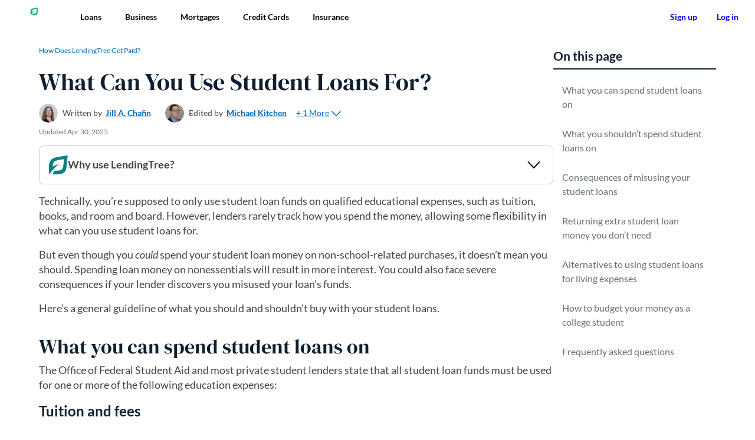

--- FILE ---
content_type: text/html; charset=UTF-8
request_url: https://www.lendingtree.com/student/what-can-i-spend-student-loans-on/
body_size: 40925
content:
<!doctype html>
<html lang="en-US">
      <head>
  <meta charset="UTF-8" />
  <meta name="viewport" content="width=device-width, initial-scale=1, user-scalable=yes" />
  <meta name="redirect-check" content="wpm" />

  <script src="https://www.lendingtree.com/analytics/top-loader.min.js"></script>

  <link rel="shortcut icon" href="https://www.lendingtree.com/wpm/app/themes/lendingtree/favicon.ico" />
  <link rel="preconnect" href="https://carpentry.lendingtree.com" crossorigin />
  <link rel="preload" href="//cdn.optimizely.com/js/6207300250632192.js" as="script">
  <link rel="preconnect" href="//logx.optimizely.com">
  <link rel="modulepreload" href="https://carpentry.lendingtree.com/dist/carpentry/carpentry.esm.js">

  <link rel="preload" href="https://www.lendingtree.com/wpm/app/themes/lendingtree/assets/fonts/Lato-Regular.woff2" as="font" type="font/woff2" crossorigin>
  <link rel="preload" href="https://www.lendingtree.com/wpm/app/themes/lendingtree/assets/fonts/Lato-Bold.woff2" as="font" type="font/woff2" crossorigin>
  <link rel="preload" href="https://www.lendingtree.com/wpm/app/themes/lendingtree/assets/fonts/DMSerifDisplay-Regular.woff2" as="font" type="font/woff2" crossorigin>

  <link href="https://www.lendingtree.com/wpm/app/themes/lendingtree/assets/dist/css/style.css?ver=87111ffc8cbd5c1ac0711e0513e65085" rel="stylesheet" media="screen"/>

  <script src="https://cdn.optimizely.com/js/6207300250632192.js"></script>
  <script>
(function(t,e,n,r){function a(){return e&&e.now?e.now():null}if(!n.version){n._events=[];n._errors=[];n._metadata={};n._urlGroup=null;window.RM=n;n.install=function(e){n._options=e;var a=t.createElement("script");a.async=true;a.crossOrigin="anonymous";a.src=r;var o=t.getElementsByTagName("script")[0];o.parentNode.insertBefore(a,o)};n.identify=function(t,e){n._userId=t;n._identifyOptions=e};n.sendEvent=function(t,e){n._events.push({eventName:t,metadata:e,time:a()})};n.setUrlGroup=function(t){n._urlGroup=t};n.track=function(t,e){n._errors.push({error:t,metadata:e,time:a()})};n.addMetadata=function(t){n._metadata=Object.assign(n._metadata,t)}}})(document,window.performance,window.RM||{},"https://cdn.requestmetrics.com/agent/current/rm.js");
RM.addMetadata({"Site": "WPM"});
RM.install({token: "r9uk2xn:h8ip3sa"});
</script>
  <script data-cfasync="false" src="https://carpentry.lendingtree.com/dist/carpentry/carpentry.esm.js" type="module"></script>
  <meta name='robots' content='index, follow, max-image-preview:large, max-snippet:-1, max-video-preview:-1' />

	<title>What Can You Use Student Loans For? | LendingTree</title>
	<meta name="description" content="What can you spend student loans on? In theory, you could spend them on almost anything. But here’s what you SHOULD NOT spend them on…" />
	<link rel="canonical" href="https://www.lendingtree.com/student/what-can-i-spend-student-loans-on/" />
	<meta property="og:locale" content="en_US" />
	<meta property="og:type" content="article" />
	<meta property="og:title" content="What Can You Use Student Loans For?" />
	<meta property="og:description" content="What can you spend student loans on? In theory, you could spend them on almost anything. But here&#8217;s what you SHOULD NOT spend them on&#8230;" />
	<meta property="og:url" content="https://www.lendingtree.com/student/what-can-i-spend-student-loans-on/" />
	<meta property="og:site_name" content="LendingTree" />
	<meta name="twitter:card" content="summary_large_image" />
	<meta name="twitter:image" content="https://www.lendingtree.com/wpm/app/themes/lendingtree/assets/images/lt-logo-1200x1200.jpg" />
	<meta name="twitter:creator" content="@https://twitter.com/JillAChafin" />
	<script type="application/ld+json" class="yoast-schema-graph">{"@context":"https://schema.org","@graph":[{"@type":"Article","author":[{"@type":"Person","image":"https://www.lendingtree.com/wpm/app/uploads/2024/09/Jill-Charfin-96x96.webp","name":"Jill A. Chafin","url":"https://www.lendingtree.com/writer/jill-chafin/"}],"dateModified":"2025-04-30T08:42:38Z","datePublished":"2020-01-30T07:33:00Z","description":"What can you spend student loans on? In theory, you could spend them on almost anything. But here&#8217;s what you SHOULD NOT spend them on&#8230;","headline":"What Can You Use Student Loans For?","mainEntityOfPage":{"@id":"https://www.lendingtree.com/student/what-can-i-spend-student-loans-on/","@type":"WebPage"},"publisher":{"@type":"Organization","logo":[{"@id":"https://www.lendingtree.com/#image-organization-logo","@type":"ImageObject","height":"512","url":"https://www.lendingtree.com/wpm/app/themes/lendingtree/assets/images/lt-logo-512x512.webp","width":"512"},{"@id":"https://www.lendingtree.com/#image-organization-logo-fallback","@type":"ImageObject","height":"512","url":"https://www.lendingtree.com/wpm/app/themes/lendingtree/assets/images/lt-logo-512x512.jpg","width":"512"}],"name":"LendingTree"},"editor":[{"@type":"Person","image":"https://www.lendingtree.com/wpm/app/uploads/2025/06/Michael_Kitchen-1-96x96.webp","name":"Michael Kitchen","url":"https://www.lendingtree.com/writer/michael-kitchen/"},{"@type":"Person","image":"https://www.lendingtree.com/wpm/app/themes/lendingtree/assets/images/user-avatar.png","name":"Esther Gim","url":"https://www.lendingtree.com/writer/esther-gim/"}],"image":[{"@id":"https://www.lendingtree.com/#image-organization-logo","@type":"ImageObject","height":"512","url":"https://www.lendingtree.com/wpm/app/themes/lendingtree/assets/images/lt-logo-512x512.webp","width":"512"},{"@id":"https://www.lendingtree.com/#image-organization-logo-fallback","@type":"ImageObject","height":"512","url":"https://www.lendingtree.com/wpm/app/themes/lendingtree/assets/images/lt-logo-512x512.jpg","width":"512"}]},{"@type":"WebPage","@id":"https://www.lendingtree.com/student/what-can-i-spend-student-loans-on/","url":"https://www.lendingtree.com/student/what-can-i-spend-student-loans-on/","name":"What Can You Use Student Loans For? | LendingTree","isPartOf":{"@id":"https://www.lendingtree.com/#website"},"datePublished":"2020-01-30T07:33:00Z","dateModified":"2025-04-30T08:42:38Z","description":"What can you spend student loans on? In theory, you could spend them on almost anything. But here’s what you SHOULD NOT spend them on…","breadcrumb":{"@id":"https://www.lendingtree.com/student/what-can-i-spend-student-loans-on/#breadcrumb"},"inLanguage":"en-US","potentialAction":[{"@type":"ReadAction","target":["https://www.lendingtree.com/student/what-can-i-spend-student-loans-on/"]}]},{"@type":"BreadcrumbList","@id":"https://www.lendingtree.com/student/what-can-i-spend-student-loans-on/#breadcrumb","itemListElement":[{"@type":"ListItem","position":"1","name":"Home","item":"https://www.lendingtree.com/"},{"@type":"ListItem","position":"2","name":"Student","item":"https://www.lendingtree.com/student/"},{"@type":"ListItem","position":"3","name":"What Can You Use Student Loans For?"}]},{"@type":"WebSite","@id":"https://www.lendingtree.com/#website","url":"https://www.lendingtree.com/","name":"LendingTree","description":"LendingTree helps you get the best deal possible on your loans. By providing multiple offers from several lenders, we show your options, you score the win.","publisher":{"@id":"https://www.lendingtree.com/#organization"},"potentialAction":[{"@type":"SearchAction","target":{"@type":"EntryPoint","urlTemplate":"https://www.lendingtree.com/?s={search_term_string}"},"query-input":{"@type":"PropertyValueSpecification","valueRequired":"1","valueName":"search_term_string"}}],"inLanguage":"en-US"},{"@type":"Organization","address":{"@type":"PostalAddress","addressCountry":"US","addressLocality":"Charlotte, NC","postalCode":"28203","streetAddress":"1415 Vantage Park Drive Suite 700"},"contactPoint":[{"@type":"ContactPoint","areaServed":"US","contactOption":"TollFree","contactType":"Customer Service","telephone":"+1-800-505-7916"}],"ethicsPolicy":"https://www.lendingtree.com/legal/product-notice/","founder":[{"@type":"Person","name":"Doug Lebda"}],"foundingDate":"1996","foundingLocation":{"@type":"Place","name":"Charlotte, North Carolina, U.S."},"logo":{"@id":"https://www.lendingtree.com/#organization-logo"},"name":"LendingTree","slogan":"You win","url":"https://www.lendingtree.com","legalName":"LendingTree LLC"}]}</script>


<link rel='dns-prefetch' href='//unpkg.com' />
<link rel='dns-prefetch' href='//cloud.wordlift.io' />
<link rel='stylesheet' id='wp-block-library-css' href='https://www.lendingtree.com/wp/wp-includes/css/dist/block-library/style.min.css?ver=6.6.1' type='text/css' media='all' />
<style id='lendingtree-block-card-editorial-rating-style-inline-css' type='text/css'>
.CardEditorialRating--root{align-items:center;display:inline-flex;gap:4px;padding:16px 0;position:relative;z-index:1}.CardEditorialRating--container{align-items:baseline;display:inline-flex;font-family:Lato,sans-serif;gap:16px}.CardEditorialRating--rating{color:#687073;font-size:1.125rem;font-weight:400;line-height:1.333}.CardEditorialRating--star-rating{color:#101f30;font-size:1.6875rem;font-weight:700;text-align:right}.CardEditorialRating--rating-star{--star-fill:#078181}.CardEditorialRating--description{display:inline-block;font-size:1.125rem;font-weight:700;transform:translateY(-4px)}.CardEditorialRating--description .Tooltip--content{width:225px}.CardEditorialRating--description .CardEditorialRating--tooltip-title{font-weight:700}.CardEditorialRating--description .CardEditorialRating--tooltip-body{font-weight:400}.CardEditorialRating--tooltip{display:inline-block;transform:translateY(-2px)}

</style>
<style id='lendingtree-block-extend-columns-style-inline-css' type='text/css'>
.wp-block-columns.has-equal-heights{align-items:stretch}.wp-block-columns.has-equal-heights>.wp-block-column{display:flex;flex-direction:column;flex-grow:1;flex-shrink:0}.wp-block-columns.has-equal-heights>.wp-block-column>*{flex-grow:1}.wp-block-columns.has-equal-heights>.wp-block-column>:not(.wp-block-lendingtree-block-container):last-child{flex-grow:0}

</style>
<link rel='stylesheet' id='lt-block-button-style-css' href='https://www.lendingtree.com/wpm/app/mu-plugins/lt-blocks/build/blocks/button/style-index.css?ver=1602d3b40de4c85c5da4efe5749dc91e' type='text/css' media='all' />
<link rel='stylesheet' id='lt-block-extend-list-style-css' href='https://www.lendingtree.com/wpm/app/mu-plugins/lt-blocks/build/blocks/extend-list/style-index.css?ver=bb9c5c90ee942610181a87f043264350' type='text/css' media='all' />
<link rel='stylesheet' id='lt-block-generic-modal-style-css' href='https://www.lendingtree.com/wpm/app/mu-plugins/lt-blocks/build/blocks/generic-modal/style-index.css?ver=71ee8f4a67b71d6cf54cfa25bc169c54' type='text/css' media='all' />
<link rel='stylesheet' id='lt-block-how-does-lendingtree-get-paid-style-css' href='https://www.lendingtree.com/wpm/app/mu-plugins/lt-blocks/build/blocks/how-does-lendingtree-get-paid/style-index.css?ver=7cb94225e9466382e97933d4999fdbde' type='text/css' media='all' />
<link rel='stylesheet' id='lt-block-icons-style-css' href='https://www.lendingtree.com/wpm/app/mu-plugins/lt-blocks/build/blocks/icons/style-index.css?ver=dcd3cefe5613c419c9bad5b2ad0276e2' type='text/css' media='all' />
<link rel='stylesheet' id='lt-block-tooltip-style-css' href='https://www.lendingtree.com/wpm/app/mu-plugins/lt-blocks/build/blocks/tooltip/style-index.css?ver=53485c63a93ed0f29f579ee69464c555' type='text/css' media='all' />
<link rel='stylesheet' id='lt-block-accordion-style-css' href='https://www.lendingtree.com/wpm/app/mu-plugins/lt-blocks/build/blocks/accordion/style-index.css?ver=371c8b3860cb75c59e8a29339e77b0f2' type='text/css' media='all' />
<link rel='stylesheet' id='lt-block-byline-style-css' href='https://www.lendingtree.com/wpm/app/mu-plugins/lt-blocks/build/blocks/byline/style-index.css?ver=16a636a395a9337d924ade3e5715682f' type='text/css' media='all' />
<link rel='stylesheet' id='lt-block-extend-columns-style-css' href='https://www.lendingtree.com/wpm/app/mu-plugins/lt-blocks/build/blocks/extend-columns/style-index.css?ver=dc1d3f13ac24c434176faed0f5ee0841' type='text/css' media='all' />
<link rel='stylesheet' id='lt-block-extend-paragraph-style-css' href='https://www.lendingtree.com/wpm/app/mu-plugins/lt-blocks/build/blocks/extend-paragraph/style-index.css?ver=b11560b4302013d67c160b23fb07ad1c' type='text/css' media='all' />
<link rel='stylesheet' id='lt-block-faq-style-css' href='https://www.lendingtree.com/wpm/app/mu-plugins/lt-blocks/build/blocks/faq/style-index.css?ver=6f20b97619b57bbf3a9a5dfd21427f4a' type='text/css' media='all' />
<link rel='stylesheet' id='lt-block-faq-item-style-css' href='https://www.lendingtree.com/wpm/app/mu-plugins/lt-blocks/build/blocks/faq-item/style-index.css?ver=6aca66ded9df2fdea4df03b6f247db85' type='text/css' media='all' />
<link rel='stylesheet' id='lt-block-heading-style-css' href='https://www.lendingtree.com/wpm/app/mu-plugins/lt-blocks/build/blocks/heading/style-index.css?ver=02834979302929a7c4f864688248edc6' type='text/css' media='all' />
<link rel='stylesheet' id='lt-block-recommended-articles-style-css' href='https://www.lendingtree.com/wpm/app/mu-plugins/lt-blocks/build/blocks/recommended-articles/style-index.css?ver=d8e0141e4c29772e835879430fc20fdf' type='text/css' media='all' />
<link rel='stylesheet' id='lt-block-table-of-contents-style-css' href='https://www.lendingtree.com/wpm/app/mu-plugins/lt-blocks/build/blocks/table-of-contents/style-index.css?ver=3e021d19edca06cccb5323d01b922122' type='text/css' media='all' />
<style id='global-styles-inline-css' type='text/css'>
:root{--wp--preset--aspect-ratio--square: 1;--wp--preset--aspect-ratio--4-3: 4/3;--wp--preset--aspect-ratio--3-4: 3/4;--wp--preset--aspect-ratio--3-2: 3/2;--wp--preset--aspect-ratio--2-3: 2/3;--wp--preset--aspect-ratio--16-9: 16/9;--wp--preset--aspect-ratio--9-16: 9/16;--wp--preset--color--black: #000000;--wp--preset--color--cyan-bluish-gray: #abb8c3;--wp--preset--color--white: #ffffff;--wp--preset--color--pale-pink: #f78da7;--wp--preset--color--vivid-red: #cf2e2e;--wp--preset--color--luminous-vivid-orange: #ff6900;--wp--preset--color--luminous-vivid-amber: #fcb900;--wp--preset--color--light-green-cyan: #7bdcb5;--wp--preset--color--vivid-green-cyan: #00d084;--wp--preset--color--pale-cyan-blue: #8ed1fc;--wp--preset--color--vivid-cyan-blue: #0693e3;--wp--preset--color--vivid-purple: #9b51e0;--wp--preset--gradient--vivid-cyan-blue-to-vivid-purple: linear-gradient(135deg,rgba(6,147,227,1) 0%,rgb(155,81,224) 100%);--wp--preset--gradient--light-green-cyan-to-vivid-green-cyan: linear-gradient(135deg,rgb(122,220,180) 0%,rgb(0,208,130) 100%);--wp--preset--gradient--luminous-vivid-amber-to-luminous-vivid-orange: linear-gradient(135deg,rgba(252,185,0,1) 0%,rgba(255,105,0,1) 100%);--wp--preset--gradient--luminous-vivid-orange-to-vivid-red: linear-gradient(135deg,rgba(255,105,0,1) 0%,rgb(207,46,46) 100%);--wp--preset--gradient--very-light-gray-to-cyan-bluish-gray: linear-gradient(135deg,rgb(238,238,238) 0%,rgb(169,184,195) 100%);--wp--preset--gradient--cool-to-warm-spectrum: linear-gradient(135deg,rgb(74,234,220) 0%,rgb(151,120,209) 20%,rgb(207,42,186) 40%,rgb(238,44,130) 60%,rgb(251,105,98) 80%,rgb(254,248,76) 100%);--wp--preset--gradient--blush-light-purple: linear-gradient(135deg,rgb(255,206,236) 0%,rgb(152,150,240) 100%);--wp--preset--gradient--blush-bordeaux: linear-gradient(135deg,rgb(254,205,165) 0%,rgb(254,45,45) 50%,rgb(107,0,62) 100%);--wp--preset--gradient--luminous-dusk: linear-gradient(135deg,rgb(255,203,112) 0%,rgb(199,81,192) 50%,rgb(65,88,208) 100%);--wp--preset--gradient--pale-ocean: linear-gradient(135deg,rgb(255,245,203) 0%,rgb(182,227,212) 50%,rgb(51,167,181) 100%);--wp--preset--gradient--electric-grass: linear-gradient(135deg,rgb(202,248,128) 0%,rgb(113,206,126) 100%);--wp--preset--gradient--midnight: linear-gradient(135deg,rgb(2,3,129) 0%,rgb(40,116,252) 100%);--wp--preset--font-size--small: 18px;--wp--preset--font-size--medium: 20px;--wp--preset--font-size--large: 36px;--wp--preset--font-size--x-large: 42px;--wp--preset--font-family--lato: Lato, sans-serif;--wp--preset--font-family--dm-serif-display: 'DM Serif Display', serif;--wp--preset--spacing--20: 0.44rem;--wp--preset--spacing--30: 0.67rem;--wp--preset--spacing--40: 1rem;--wp--preset--spacing--50: 1.5rem;--wp--preset--spacing--60: 2.25rem;--wp--preset--spacing--70: 3.38rem;--wp--preset--spacing--80: 5.06rem;--wp--preset--spacing--spacer-8: 8px;--wp--preset--spacing--spacer-16: 16px;--wp--preset--spacing--spacer-24: 24px;--wp--preset--spacing--spacer-32: 32px;--wp--preset--shadow--natural: 6px 6px 9px rgba(0, 0, 0, 0.2);--wp--preset--shadow--deep: 12px 12px 50px rgba(0, 0, 0, 0.4);--wp--preset--shadow--sharp: 6px 6px 0px rgba(0, 0, 0, 0.2);--wp--preset--shadow--outlined: 6px 6px 0px -3px rgba(255, 255, 255, 1), 6px 6px rgba(0, 0, 0, 1);--wp--preset--shadow--crisp: 6px 6px 0px rgba(0, 0, 0, 1);}p{--wp--preset--color--lt-deep-blue: #101F30;--wp--preset--color--lt-white: #FFFFFF;--wp--preset--color--lt-teal: #078181;}.wp-block-post-title{--wp--preset--color--lt-deep-blue: #101F30;--wp--preset--color--lt-white: #FFFFFF;--wp--preset--color--lt-teal: #078181;--wp--preset--font-family--dm-serif-display: 'DM Serif Display', serif;}.wp-block-lendingtree-block-authorbox{--wp--preset--color--lt-deep-blue: #101F30;--wp--preset--color--lt-white: #FFFFFF;}.wp-block-lendingtree-block-byline{--wp--preset--color--lt-white: #FFFFFF;--wp--preset--color--lt-deep-blue: #101F30;}.wp-block-lendingtree-block-date{--wp--preset--color--lt-deep-blue: #101F30;--wp--preset--color--lt-white: #FFFFFF;}.ExpertInsight--root{--wp--preset--color--lt-deep-blue: #101F30;--wp--preset--color--lt-gray: #F6F7F7;}.Container--root{--wp--preset--color--lt-blue-lighten-4: #F1F8FF;--wp--preset--color--lt-blue-lighten-2: #97CEF7;--wp--preset--color--lt-green-lighten-3: #EFFEF8;--wp--preset--color--lt-gray: #F6F7F7;--wp--preset--color--lt-blue-darken-2: #002A4A;--wp--preset--color--lt-teal: #078181;--wp--preset--color--lt-gray-light-2: #E3E6E8;--wp--preset--color--lt-deep-blue: #101F30;--wp--preset--shadow--lt-container-shadow: 0 2px 6px 0 rgb(0 0 0 / 12%), 0 2px 2px 0 rgb(0 0 0 / 12%);}.wp-block-lendingtree-block-heading{--wp--preset--color--lt-deep-blue: #101F30;--wp--preset--color--lt-white: #FFFFFF;--wp--preset--color--lt-green: #08C177;--wp--preset--color--lt-chartreuse: #DEFF85;--wp--preset--color--lt-blue: #0069BA;--wp--preset--color--lt-teal-darken: #044D4D;}.wp-block-lendingtree-block-expert-verified{--wp--preset--color--lt-deep-blue: #101F30;--wp--preset--color--lt-white: #FFFFFF;}:where(body) { margin: 0; }.wp-site-blocks > .alignleft { float: left; margin-right: 2em; }.wp-site-blocks > .alignright { float: right; margin-left: 2em; }.wp-site-blocks > .aligncenter { justify-content: center; margin-left: auto; margin-right: auto; }:where(.wp-site-blocks) > * { margin-block-start: ; margin-block-end: 0; }:where(.wp-site-blocks) > :first-child { margin-block-start: 0; }:where(.wp-site-blocks) > :last-child { margin-block-end: 0; }:root { --wp--style--block-gap: ; }.is-layout-flow > .alignleft{float: left;margin-inline-start: 0;margin-inline-end: 2em;}.is-layout-flow > .alignright{float: right;margin-inline-start: 2em;margin-inline-end: 0;}.is-layout-flow > .aligncenter{margin-left: auto !important;margin-right: auto !important;}.is-layout-constrained > .alignleft{float: left;margin-inline-start: 0;margin-inline-end: 2em;}.is-layout-constrained > .alignright{float: right;margin-inline-start: 2em;margin-inline-end: 0;}.is-layout-constrained > .aligncenter{margin-left: auto !important;margin-right: auto !important;}.is-layout-constrained > :where(:not(.alignleft):not(.alignright):not(.alignfull)){margin-left: auto !important;margin-right: auto !important;}body .is-layout-flex{display: flex;}.is-layout-flex{flex-wrap: wrap;align-items: center;}.is-layout-flex > :is(*, div){margin: 0;}body .is-layout-grid{display: grid;}.is-layout-grid > :is(*, div){margin: 0;}:root :where(body){padding-top: 0px;padding-right: 0px;padding-bottom: 0px;padding-left: 0px;}a:where(:not(.wp-element-button)){text-decoration: underline;}:root :where(.wp-element-button, .wp-block-button__link){background-color: #32373c;border-width: 0;color: #fff;font-family: inherit;font-size: inherit;line-height: inherit;padding: calc(0.667em + 2px) calc(1.333em + 2px);text-decoration: none;}.has-black-color{color: var(--wp--preset--color--black) !important;}.has-cyan-bluish-gray-color{color: var(--wp--preset--color--cyan-bluish-gray) !important;}.has-white-color{color: var(--wp--preset--color--white) !important;}.has-pale-pink-color{color: var(--wp--preset--color--pale-pink) !important;}.has-vivid-red-color{color: var(--wp--preset--color--vivid-red) !important;}.has-luminous-vivid-orange-color{color: var(--wp--preset--color--luminous-vivid-orange) !important;}.has-luminous-vivid-amber-color{color: var(--wp--preset--color--luminous-vivid-amber) !important;}.has-light-green-cyan-color{color: var(--wp--preset--color--light-green-cyan) !important;}.has-vivid-green-cyan-color{color: var(--wp--preset--color--vivid-green-cyan) !important;}.has-pale-cyan-blue-color{color: var(--wp--preset--color--pale-cyan-blue) !important;}.has-vivid-cyan-blue-color{color: var(--wp--preset--color--vivid-cyan-blue) !important;}.has-vivid-purple-color{color: var(--wp--preset--color--vivid-purple) !important;}.has-black-background-color{background-color: var(--wp--preset--color--black) !important;}.has-cyan-bluish-gray-background-color{background-color: var(--wp--preset--color--cyan-bluish-gray) !important;}.has-white-background-color{background-color: var(--wp--preset--color--white) !important;}.has-pale-pink-background-color{background-color: var(--wp--preset--color--pale-pink) !important;}.has-vivid-red-background-color{background-color: var(--wp--preset--color--vivid-red) !important;}.has-luminous-vivid-orange-background-color{background-color: var(--wp--preset--color--luminous-vivid-orange) !important;}.has-luminous-vivid-amber-background-color{background-color: var(--wp--preset--color--luminous-vivid-amber) !important;}.has-light-green-cyan-background-color{background-color: var(--wp--preset--color--light-green-cyan) !important;}.has-vivid-green-cyan-background-color{background-color: var(--wp--preset--color--vivid-green-cyan) !important;}.has-pale-cyan-blue-background-color{background-color: var(--wp--preset--color--pale-cyan-blue) !important;}.has-vivid-cyan-blue-background-color{background-color: var(--wp--preset--color--vivid-cyan-blue) !important;}.has-vivid-purple-background-color{background-color: var(--wp--preset--color--vivid-purple) !important;}.has-black-border-color{border-color: var(--wp--preset--color--black) !important;}.has-cyan-bluish-gray-border-color{border-color: var(--wp--preset--color--cyan-bluish-gray) !important;}.has-white-border-color{border-color: var(--wp--preset--color--white) !important;}.has-pale-pink-border-color{border-color: var(--wp--preset--color--pale-pink) !important;}.has-vivid-red-border-color{border-color: var(--wp--preset--color--vivid-red) !important;}.has-luminous-vivid-orange-border-color{border-color: var(--wp--preset--color--luminous-vivid-orange) !important;}.has-luminous-vivid-amber-border-color{border-color: var(--wp--preset--color--luminous-vivid-amber) !important;}.has-light-green-cyan-border-color{border-color: var(--wp--preset--color--light-green-cyan) !important;}.has-vivid-green-cyan-border-color{border-color: var(--wp--preset--color--vivid-green-cyan) !important;}.has-pale-cyan-blue-border-color{border-color: var(--wp--preset--color--pale-cyan-blue) !important;}.has-vivid-cyan-blue-border-color{border-color: var(--wp--preset--color--vivid-cyan-blue) !important;}.has-vivid-purple-border-color{border-color: var(--wp--preset--color--vivid-purple) !important;}.has-vivid-cyan-blue-to-vivid-purple-gradient-background{background: var(--wp--preset--gradient--vivid-cyan-blue-to-vivid-purple) !important;}.has-light-green-cyan-to-vivid-green-cyan-gradient-background{background: var(--wp--preset--gradient--light-green-cyan-to-vivid-green-cyan) !important;}.has-luminous-vivid-amber-to-luminous-vivid-orange-gradient-background{background: var(--wp--preset--gradient--luminous-vivid-amber-to-luminous-vivid-orange) !important;}.has-luminous-vivid-orange-to-vivid-red-gradient-background{background: var(--wp--preset--gradient--luminous-vivid-orange-to-vivid-red) !important;}.has-very-light-gray-to-cyan-bluish-gray-gradient-background{background: var(--wp--preset--gradient--very-light-gray-to-cyan-bluish-gray) !important;}.has-cool-to-warm-spectrum-gradient-background{background: var(--wp--preset--gradient--cool-to-warm-spectrum) !important;}.has-blush-light-purple-gradient-background{background: var(--wp--preset--gradient--blush-light-purple) !important;}.has-blush-bordeaux-gradient-background{background: var(--wp--preset--gradient--blush-bordeaux) !important;}.has-luminous-dusk-gradient-background{background: var(--wp--preset--gradient--luminous-dusk) !important;}.has-pale-ocean-gradient-background{background: var(--wp--preset--gradient--pale-ocean) !important;}.has-electric-grass-gradient-background{background: var(--wp--preset--gradient--electric-grass) !important;}.has-midnight-gradient-background{background: var(--wp--preset--gradient--midnight) !important;}.has-small-font-size{font-size: var(--wp--preset--font-size--small) !important;}.has-medium-font-size{font-size: var(--wp--preset--font-size--medium) !important;}.has-large-font-size{font-size: var(--wp--preset--font-size--large) !important;}.has-x-large-font-size{font-size: var(--wp--preset--font-size--x-large) !important;}.has-lato-font-family{font-family: var(--wp--preset--font-family--lato) !important;}.has-dm-serif-display-font-family{font-family: var(--wp--preset--font-family--dm-serif-display) !important;}p.has-lt-deep-blue-color{color: var(--wp--preset--color--lt-deep-blue) !important;}p.has-lt-white-color{color: var(--wp--preset--color--lt-white) !important;}p.has-lt-teal-color{color: var(--wp--preset--color--lt-teal) !important;}p.has-lt-deep-blue-background-color{background-color: var(--wp--preset--color--lt-deep-blue) !important;}p.has-lt-white-background-color{background-color: var(--wp--preset--color--lt-white) !important;}p.has-lt-teal-background-color{background-color: var(--wp--preset--color--lt-teal) !important;}p.has-lt-deep-blue-border-color{border-color: var(--wp--preset--color--lt-deep-blue) !important;}p.has-lt-white-border-color{border-color: var(--wp--preset--color--lt-white) !important;}p.has-lt-teal-border-color{border-color: var(--wp--preset--color--lt-teal) !important;}.wp-block-post-title.has-lt-deep-blue-color{color: var(--wp--preset--color--lt-deep-blue) !important;}.wp-block-post-title.has-lt-white-color{color: var(--wp--preset--color--lt-white) !important;}.wp-block-post-title.has-lt-teal-color{color: var(--wp--preset--color--lt-teal) !important;}.wp-block-post-title.has-lt-deep-blue-background-color{background-color: var(--wp--preset--color--lt-deep-blue) !important;}.wp-block-post-title.has-lt-white-background-color{background-color: var(--wp--preset--color--lt-white) !important;}.wp-block-post-title.has-lt-teal-background-color{background-color: var(--wp--preset--color--lt-teal) !important;}.wp-block-post-title.has-lt-deep-blue-border-color{border-color: var(--wp--preset--color--lt-deep-blue) !important;}.wp-block-post-title.has-lt-white-border-color{border-color: var(--wp--preset--color--lt-white) !important;}.wp-block-post-title.has-lt-teal-border-color{border-color: var(--wp--preset--color--lt-teal) !important;}.wp-block-post-title.has-dm-serif-display-font-family{font-family: var(--wp--preset--font-family--dm-serif-display) !important;}.wp-block-lendingtree-block-authorbox.has-lt-deep-blue-color{color: var(--wp--preset--color--lt-deep-blue) !important;}.wp-block-lendingtree-block-authorbox.has-lt-white-color{color: var(--wp--preset--color--lt-white) !important;}.wp-block-lendingtree-block-authorbox.has-lt-deep-blue-background-color{background-color: var(--wp--preset--color--lt-deep-blue) !important;}.wp-block-lendingtree-block-authorbox.has-lt-white-background-color{background-color: var(--wp--preset--color--lt-white) !important;}.wp-block-lendingtree-block-authorbox.has-lt-deep-blue-border-color{border-color: var(--wp--preset--color--lt-deep-blue) !important;}.wp-block-lendingtree-block-authorbox.has-lt-white-border-color{border-color: var(--wp--preset--color--lt-white) !important;}.wp-block-lendingtree-block-byline.has-lt-white-color{color: var(--wp--preset--color--lt-white) !important;}.wp-block-lendingtree-block-byline.has-lt-deep-blue-color{color: var(--wp--preset--color--lt-deep-blue) !important;}.wp-block-lendingtree-block-byline.has-lt-white-background-color{background-color: var(--wp--preset--color--lt-white) !important;}.wp-block-lendingtree-block-byline.has-lt-deep-blue-background-color{background-color: var(--wp--preset--color--lt-deep-blue) !important;}.wp-block-lendingtree-block-byline.has-lt-white-border-color{border-color: var(--wp--preset--color--lt-white) !important;}.wp-block-lendingtree-block-byline.has-lt-deep-blue-border-color{border-color: var(--wp--preset--color--lt-deep-blue) !important;}.wp-block-lendingtree-block-date.has-lt-deep-blue-color{color: var(--wp--preset--color--lt-deep-blue) !important;}.wp-block-lendingtree-block-date.has-lt-white-color{color: var(--wp--preset--color--lt-white) !important;}.wp-block-lendingtree-block-date.has-lt-deep-blue-background-color{background-color: var(--wp--preset--color--lt-deep-blue) !important;}.wp-block-lendingtree-block-date.has-lt-white-background-color{background-color: var(--wp--preset--color--lt-white) !important;}.wp-block-lendingtree-block-date.has-lt-deep-blue-border-color{border-color: var(--wp--preset--color--lt-deep-blue) !important;}.wp-block-lendingtree-block-date.has-lt-white-border-color{border-color: var(--wp--preset--color--lt-white) !important;}.ExpertInsight--root.has-lt-deep-blue-color{color: var(--wp--preset--color--lt-deep-blue) !important;}.ExpertInsight--root.has-lt-gray-color{color: var(--wp--preset--color--lt-gray) !important;}.ExpertInsight--root.has-lt-deep-blue-background-color{background-color: var(--wp--preset--color--lt-deep-blue) !important;}.ExpertInsight--root.has-lt-gray-background-color{background-color: var(--wp--preset--color--lt-gray) !important;}.ExpertInsight--root.has-lt-deep-blue-border-color{border-color: var(--wp--preset--color--lt-deep-blue) !important;}.ExpertInsight--root.has-lt-gray-border-color{border-color: var(--wp--preset--color--lt-gray) !important;}.Container--root.has-lt-blue-lighten-4-color{color: var(--wp--preset--color--lt-blue-lighten-4) !important;}.Container--root.has-lt-blue-lighten-2-color{color: var(--wp--preset--color--lt-blue-lighten-2) !important;}.Container--root.has-lt-green-lighten-3-color{color: var(--wp--preset--color--lt-green-lighten-3) !important;}.Container--root.has-lt-gray-color{color: var(--wp--preset--color--lt-gray) !important;}.Container--root.has-lt-blue-darken-2-color{color: var(--wp--preset--color--lt-blue-darken-2) !important;}.Container--root.has-lt-teal-color{color: var(--wp--preset--color--lt-teal) !important;}.Container--root.has-lt-gray-light-2-color{color: var(--wp--preset--color--lt-gray-light-2) !important;}.Container--root.has-lt-deep-blue-color{color: var(--wp--preset--color--lt-deep-blue) !important;}.Container--root.has-lt-blue-lighten-4-background-color{background-color: var(--wp--preset--color--lt-blue-lighten-4) !important;}.Container--root.has-lt-blue-lighten-2-background-color{background-color: var(--wp--preset--color--lt-blue-lighten-2) !important;}.Container--root.has-lt-green-lighten-3-background-color{background-color: var(--wp--preset--color--lt-green-lighten-3) !important;}.Container--root.has-lt-gray-background-color{background-color: var(--wp--preset--color--lt-gray) !important;}.Container--root.has-lt-blue-darken-2-background-color{background-color: var(--wp--preset--color--lt-blue-darken-2) !important;}.Container--root.has-lt-teal-background-color{background-color: var(--wp--preset--color--lt-teal) !important;}.Container--root.has-lt-gray-light-2-background-color{background-color: var(--wp--preset--color--lt-gray-light-2) !important;}.Container--root.has-lt-deep-blue-background-color{background-color: var(--wp--preset--color--lt-deep-blue) !important;}.Container--root.has-lt-blue-lighten-4-border-color{border-color: var(--wp--preset--color--lt-blue-lighten-4) !important;}.Container--root.has-lt-blue-lighten-2-border-color{border-color: var(--wp--preset--color--lt-blue-lighten-2) !important;}.Container--root.has-lt-green-lighten-3-border-color{border-color: var(--wp--preset--color--lt-green-lighten-3) !important;}.Container--root.has-lt-gray-border-color{border-color: var(--wp--preset--color--lt-gray) !important;}.Container--root.has-lt-blue-darken-2-border-color{border-color: var(--wp--preset--color--lt-blue-darken-2) !important;}.Container--root.has-lt-teal-border-color{border-color: var(--wp--preset--color--lt-teal) !important;}.Container--root.has-lt-gray-light-2-border-color{border-color: var(--wp--preset--color--lt-gray-light-2) !important;}.Container--root.has-lt-deep-blue-border-color{border-color: var(--wp--preset--color--lt-deep-blue) !important;}.wp-block-lendingtree-block-heading.has-lt-deep-blue-color{color: var(--wp--preset--color--lt-deep-blue) !important;}.wp-block-lendingtree-block-heading.has-lt-white-color{color: var(--wp--preset--color--lt-white) !important;}.wp-block-lendingtree-block-heading.has-lt-green-color{color: var(--wp--preset--color--lt-green) !important;}.wp-block-lendingtree-block-heading.has-lt-chartreuse-color{color: var(--wp--preset--color--lt-chartreuse) !important;}.wp-block-lendingtree-block-heading.has-lt-blue-color{color: var(--wp--preset--color--lt-blue) !important;}.wp-block-lendingtree-block-heading.has-lt-teal-darken-color{color: var(--wp--preset--color--lt-teal-darken) !important;}.wp-block-lendingtree-block-heading.has-lt-deep-blue-background-color{background-color: var(--wp--preset--color--lt-deep-blue) !important;}.wp-block-lendingtree-block-heading.has-lt-white-background-color{background-color: var(--wp--preset--color--lt-white) !important;}.wp-block-lendingtree-block-heading.has-lt-green-background-color{background-color: var(--wp--preset--color--lt-green) !important;}.wp-block-lendingtree-block-heading.has-lt-chartreuse-background-color{background-color: var(--wp--preset--color--lt-chartreuse) !important;}.wp-block-lendingtree-block-heading.has-lt-blue-background-color{background-color: var(--wp--preset--color--lt-blue) !important;}.wp-block-lendingtree-block-heading.has-lt-teal-darken-background-color{background-color: var(--wp--preset--color--lt-teal-darken) !important;}.wp-block-lendingtree-block-heading.has-lt-deep-blue-border-color{border-color: var(--wp--preset--color--lt-deep-blue) !important;}.wp-block-lendingtree-block-heading.has-lt-white-border-color{border-color: var(--wp--preset--color--lt-white) !important;}.wp-block-lendingtree-block-heading.has-lt-green-border-color{border-color: var(--wp--preset--color--lt-green) !important;}.wp-block-lendingtree-block-heading.has-lt-chartreuse-border-color{border-color: var(--wp--preset--color--lt-chartreuse) !important;}.wp-block-lendingtree-block-heading.has-lt-blue-border-color{border-color: var(--wp--preset--color--lt-blue) !important;}.wp-block-lendingtree-block-heading.has-lt-teal-darken-border-color{border-color: var(--wp--preset--color--lt-teal-darken) !important;}.wp-block-lendingtree-block-expert-verified.has-lt-deep-blue-color{color: var(--wp--preset--color--lt-deep-blue) !important;}.wp-block-lendingtree-block-expert-verified.has-lt-white-color{color: var(--wp--preset--color--lt-white) !important;}.wp-block-lendingtree-block-expert-verified.has-lt-deep-blue-background-color{background-color: var(--wp--preset--color--lt-deep-blue) !important;}.wp-block-lendingtree-block-expert-verified.has-lt-white-background-color{background-color: var(--wp--preset--color--lt-white) !important;}.wp-block-lendingtree-block-expert-verified.has-lt-deep-blue-border-color{border-color: var(--wp--preset--color--lt-deep-blue) !important;}.wp-block-lendingtree-block-expert-verified.has-lt-white-border-color{border-color: var(--wp--preset--color--lt-white) !important;}
:root :where(.wp-block-pullquote){font-size: 1.5em;line-height: 1.6;}
:root :where(.wp-block-post-title){font-family: var(--wp--preset--font-family--dm-serif-display);}
:root :where(.CardsBottomDisclaimers--root){margin-top: var(--wp--preset--spacing--spacer-16);margin-bottom: var(--wp--preset--spacing--spacer-16);}
:root :where(.CardsTopDisclaimer--root){margin-top: var(--wp--preset--spacing--spacer-16);margin-bottom: var(--wp--preset--spacing--spacer-16);}
:root :where(.wp-block-lendingtree-block-caption){font-size: 12px;margin-top: var(--wp--preset--spacing--spacer-16);margin-bottom: var(--wp--preset--spacing--spacer-16);}
:root :where(.ContentExpander--root){margin-top: var(--wp--preset--spacing--spacer-16);margin-bottom: var(--wp--preset--spacing--spacer-16);}
</style>
<link rel='stylesheet' id='tablepress-default-css' href='https://www.lendingtree.com/wpm/app/plugins/tablepress-premium/css/build/default.css?ver=3.2.5' type='text/css' media='all' />
<style id='tablepress-default-inline-css' type='text/css'>
.tablepress{--style-variation:custom;--text-color:#454545;--head-text-color:#000;--head-bg-color:#c6cdd0;--head-active-bg-color:#c6cdd0;--odd-bg-color:#f6f7f7;--even-bg-color:#fff;--hover-bg-color:#e3e6e8;--border-color:#c6cdd0;--padding:.75rem;--responsive-collapse-expand-text-color:#454545;--responsive-collapse-expand-bg-color:#fff;--responsive-collapse-close-text-color:#454545;--responsive-collapse-close-bg-color:#fff}.tablepress-responsive{font-size:14px;margin:32px 0;color:#454545}.tablepress-responsive:has(+ .tablepress-table-description){margin:32px 0 16px}.dt-container{margin:32px 0;color:#454545}.dt-container:has(+ .tablepress-table-description){margin-bottom:16px}.tablepress-scroll-wrapper .dt-container{margin:0}.tablepress-scroll-wrapper{margin:32px 0}.tablepress-scroll-wrapper:has(+ .tablepress-table-description){margin:32px 0 16px}.dt-layout-row.dt-layout-table{margin:16px 0;font-size:14px}.dt-container .dt-layout-cell{padding:0}.dt-container .dt-input{height:45px;border:1px solid #687073;color:#454545;border-radius:4px}.dt-container .dt-paging .dt-paging-button.current,.dt-container .dt-paging .dt-paging-button:hover{border:1px solid #687073;height:45px;border-radius:4px}.tablepress-table-description{font-size:14px;color:#454545;margin-bottom:32px!important}.dt-container .dt-layout-cell.dt-layout-end{margin-left:initial;align-items:flex-start;padding-top:16px}.tablepress-scroll-wrapper .dt-layout-row .dt-layout-end{margin-top:0!important;width:100%}.tablepress-scroll-wrapper .tablepress-responsive{margin:0}.tablepress:not(.tablepress-responsive){margin-top:32px}.tablepress:not(.tablepress-responsive):not(:has(+ .tablepress-table-description)){margin-top:32px;margin-bottom:32px}[class*="tablepress-responsive-stack"] tr td{text-align:left!important}@media screen and (min-width: 768px){.dt-container .dt-layout-cell.dt-layout-end{padding-top:0}.tablepress-scroll-wrapper .dt-layout-row .dt-layout-end{width:inherit}}
</style>
<script type="text/javascript" src="https://www.lendingtree.com/wpm/app/mu-plugins/lt-blocks/build/blocks/extend-faq/view.js?ver=5303f65a105ad0235926" id="lendingtree-block-extend-faq-script-js"></script>
<script type="text/javascript" src="https://cloud.wordlift.io/app/bootstrap.js?ver=6.6.1" id="wordlift-js" async="async" data-wp-strategy="async"></script>
<script>window.HOST_LENDINGTREE = "https://www.lendingtree.com";</script><style id='wp-fonts-local' type='text/css'>
@font-face{font-family:Lato;font-style:normal;font-weight:400;font-display:swap;src:url('https://www.lendingtree.com/wpm/app/themes/lendingtree/assets/fonts/Lato-Regular.woff2') format('woff2');}
@font-face{font-family:Lato;font-style:italic;font-weight:400;font-display:swap;src:url('https://www.lendingtree.com/wpm/app/themes/lendingtree/assets/fonts/Lato-Italic.woff2') format('woff2');}
@font-face{font-family:Lato;font-style:normal;font-weight:700;font-display:swap;src:url('https://www.lendingtree.com/wpm/app/themes/lendingtree/assets/fonts/Lato-Bold.woff2') format('woff2');}
@font-face{font-family:Lato;font-style:italic;font-weight:700;font-display:swap;src:url('https://www.lendingtree.com/wpm/app/themes/lendingtree/assets/fonts/Lato-BoldItalic.woff2') format('woff2');}
@font-face{font-family:"DM Serif Display";font-style:normal;font-weight:400;font-display:swap;src:url('https://www.lendingtree.com/wpm/app/themes/lendingtree/assets/fonts/DMSerifDisplay-Regular.woff2') format('woff2');}
@font-face{font-family:"DM Serif Display";font-style:italic;font-weight:400;font-display:swap;src:url('https://www.lendingtree.com/wpm/app/themes/lendingtree/assets/fonts/DMSerifDisplay-Italic.woff2') format('woff2');}
</style>

</head>
          
  <body class="post-template-default single single-post postid-8014 single-format-standard">
    
    <div class="SiteHeader--root">
      <div class="CarpentryComponent--root" data-component-name="ltc-wpm-header">
  
  <ltc-wpm-header class="sc-ltc-wpm-header-h sc-ltc-wpm-header hydrated" s-id="733"><template shadowrootmode="open"><style>.sc-ltc-input-text-h{display:block;font:14px / normal "Lato", sans-serif}.sc-ltc-input-text-h .input-container.sc-ltc-input-text{align-items:center;box-sizing:border-box;display:flex;border-radius:4px;height:45px;padding:12px;background:oklch(1 0 0);border:1px solid oklch(43.1% 0.01 236.78);padding-left:8px;padding-right:8px;position:relative;will-change:auto}.sc-ltc-input-text-h .input-container.sc-ltc-input-text input.sc-ltc-input-text{background:none;border:none;color:oklch(39% 0 0);font-family:inherit;outline:none;width:100%}.sc-ltc-input-text-h .input-container.sc-ltc-input-text input.sc-ltc-input-text::placeholder{color:oklch(73.65% 0.015 224.57);opacity:1}.sc-ltc-input-text-h .input-container.sc-ltc-input-text input.sc-ltc-input-text{font-size:16px;line-height:1.5}.sc-ltc-input-text-h .input-container.sc-ltc-input-text input.sc-ltc-input-text{color:oklch(39% 0 0)}.sc-ltc-input-text-h .input-container.sc-ltc-input-text:focus-within{border:1px solid oklch(51.58% 0.151 251.14);outline:1px solid oklch(51.58% 0.151 251.14)}.sc-ltc-input-text-h .input-container.sc-ltc-input-text-s>ltc-icon[slot="leftIcon"],.sc-ltc-input-text-h .input-container .sc-ltc-input-text-s>ltc-icon[slot="leftIcon"]{font-size:1.71428571em;transition:all 150ms}.sc-ltc-input-text-h .input-container.sc-ltc-input-text-s>ltc-icon[slot="rightIcon"],.sc-ltc-input-text-h .input-container .sc-ltc-input-text-s>ltc-icon[slot="rightIcon"]{font-size:1.71428571em;position:absolute;right:8px;top:10px}.sc-ltc-input-text-h .input-container.sc-ltc-input-text .input-label.sc-ltc-input-text{position:absolute;transform:translate(4px);transition:transform 150ms;will-change:auto;font-size:1.14285714em}.sc-ltc-input-text-h .input-container.sc-ltc-input-text .input-label.left-icon-shift.sc-ltc-input-text{transform:translate(20px)}.sc-ltc-input-text-h .input-container.ltc-input-labelled.sc-ltc-input-text:focus-within,.sc-ltc-input-text-h .input-container.ltc-input-labelled.ltc-input-filled.sc-ltc-input-text{padding-bottom:0;padding-left:8px;will-change:auto}.sc-ltc-input-text-h .input-container.ltc-input-labelled:focus-within.sc-ltc-input-text-s>ltc-icon[slot="leftIcon"],.sc-ltc-input-text-h .input-container.ltc-input-labelled:focus-within .sc-ltc-input-text-s>ltc-icon[slot="leftIcon"],.sc-ltc-input-text-h .input-container.ltc-input-labelled.ltc-input-filled.sc-ltc-input-text-s>ltc-icon[slot="leftIcon"],.sc-ltc-input-text-h .input-container.ltc-input-labelled.ltc-input-filled .sc-ltc-input-text-s>ltc-icon[slot="leftIcon"]{font-size:1.42857143em;transition:all 150ms}.sc-ltc-input-text-h .input-container.ltc-input-labelled.sc-ltc-input-text:focus-within .input-label.sc-ltc-input-text,.sc-ltc-input-text-h .input-container.ltc-input-labelled.ltc-input-filled.sc-ltc-input-text .input-label.sc-ltc-input-text{font-size:0.85714286em;transform:translate(0, -20px);transition:transform 150ms}.sc-ltc-input-text-h .input-container.ltc-input-size-small.sc-ltc-input-text{border-radius:4px;height:35px;padding:6px}.sc-ltc-input-text-h .input-container.ltc-input-size-small.sc-ltc-input-text input.sc-ltc-input-text{font-size:14px;line-height:1.71428571}:host {
  container-name: main;
  container-type: inline-size;
  display: block;
  position: sticky;
  top: 0;
  z-index: 1;
}
button {
  background: none;
  border: none;
  transition: background-color 0.15s ease, transform 0.1s ease;
}
button:active {
  transform: scale(0.98);
}
ul,
li {
  list-style: none;
  margin: 0;
  padding: 0;
}
.hidden {
  display: none !important;
}
.main-container {
  align-items: center;
  display: flex;
  justify-content: space-between;
  width: 100%;
}
.site-header {
  background-color: oklch(23.51% 0.039 252.55);
  color: oklch(1 0 0);
  display: flex;
  height: 56px;
  margin: 0;
  padding: 0;
}
.main-nav {
  align-items: center;
  display: flex;
  justify-content: space-between;
}
@container main (width <= 1010px) {
  .main-nav {
    display: none;
  }
}
.nav-list {
  align-items: center;
  display: flex;
}
@container main (width <= 767px) {
  .nav-list {
    flex-grow: 1;
  }
}
.nav-actions {
  align-items: center;
  display: flex;
  gap: 8px;
  margin-right: 12px;
}
@container main (width <= 1010px) {
  .nav-actions {
    margin: 0;
  }
}
.nav-action {
  align-items: center;
  border: 2px solid oklch(1 0 0);
  border-radius: 24px;
  color: oklch(1 0 0);
  display: flex;
  font: 14px / normal "Lato", sans-serif;
  font-weight: bold;
  height: 31px;
  justify-content: center;
  text-decoration: none;
}
.nav-action.sign-up {
  width: 78px;
}
@container main (width <= 767px) {
  .nav-action.sign-up {
    display: none;
  }
}
.nav-action.sign-in {
  width: 70px;
}
@container main (width <= 767px) {
  .nav-action.sign-in {
    display: none;
  }
}
.nav-action:hover,
.nav-action:focus {
  background-color: oklch(36.16% 0.102 249.7);
  cursor: pointer;
}
.nav-action:active {
  transform: scale(0.98);
}
@container main (width <= 767px) {
  .personal-item {
    display: none;
  }
}
.nav-item,
.personal-item {
  max-width: 300px;
  position: relative;
  top: 6px;
}
.nav-item.logo,
.personal-item.logo {
  flex-grow: 1;
  max-width: unset;
  top: 0;
}
@container main (width <= 767px) {
  .nav-item.logo,
  .personal-item.logo {
    align-items: center;
    display: flex;
    justify-content: center;
  }
}
.nav-link {
  align-items: center;
  background: none;
  border: none;
  color: oklch(1 0 0);
  cursor: pointer;
  display: inline-flex;
  font: 14px / normal "Lato", sans-serif;
  font-weight: bold;
  gap: 4px;
  padding: 4px 8px 16px;
  text-decoration: none;
  transition: background-color 0.15s ease, color 0.15s ease, transform 0.1s ease;
}
.nav-link.open {
  background-color: oklch(1 0 0);
  border-top-left-radius: 4px;
  border-top-right-radius: 4px;
  color: oklch(23.51% 0.039 252.55);
}
.nav-link:active {
  transform: scale(0.98);
}
.nav-link.logo {
  padding: 0 12px;
}
.nav-link.logo svg {
  height: 38px;
}
.submenu {
  animation: 200ms fade-in-opacity ease forwards 0s;
  background-color: oklch(1 0 0);
  box-shadow: 0 6px 6px 0 oklch(0 0 0deg / 24%);
  display: none;
  left: 0;
  min-width: 236px;
  position: absolute;
  text-align: left;
  top: 100%;
}
@keyframes fade-in-opacity {
  0% {
    opacity: 0;
  }
  100% {
    opacity: 1;
  }
}
.submenu.open {
  display: block;
}
.submenu.personal {
  left: unset;
  right: 0;
}
.submenu a {
  color: oklch(39% 0 0);
  display: block;
  font: 14px / normal "Lato", sans-serif;
  padding: 16px;
  text-decoration: none;
  white-space: nowrap;
}
.submenu a:hover {
  background-color: oklch(91.92% 0.044 239.8);
  font-weight: bold;
}
.nav-search {
  align-items: center;
  cursor: pointer;
  display: flex;
  justify-content: center;
  transition: transform 0.1s ease;
}
.nav-search:active {
  transform: scale(0.95);
}
li.side-section {
  display: none;
}
@container main (width <= 1010px) {
  li.side-section {
    display: block;
  }
}
button.side-section {
  display: none;
  transition: background-color 0.15s ease, transform 0.1s ease;
}
@container main (width <= 1010px) {
  button.side-section {
    align-items: center;
    background-color: oklch(36.42% 0.056 251.36);
    cursor: pointer;
    display: flex;
    justify-content: center;
    padding: 16px;
  }
}
button.side-section:active {
  transform: scale(0.95);
}
.side-container {
  background-color: oklch(23.51% 0.039 252.55);
  bottom: 0;
  display: none;
  position: fixed;
  right: 0;
  top: 56px;
  width: 300px;
}
@container main (width <= 1010px) {
  .side-container {
    display: block;
  }
}
@container main (width <= 480px) {
  .side-container {
    width: 100%;
  }
}
@container main (width <= 767px) {
  .search-section {
    display: none;
  }
}
.search-container {
  animation: 200ms fade-in-opacity ease forwards 0s;
  background-color: oklch(1 0 0);
  box-shadow: 0 6px 6px 0 oklch(0 0 0deg / 24%);
  left: 0;
  position: fixed;
  right: 0;
  top: 56px;
}
@keyframes fade-in-opacity {
  0% {
    opacity: 0;
  }
  100% {
    opacity: 1;
  }
}
.search-container .clear-search {
  cursor: pointer;
  font-size: 24px;
  height: 24px;
  margin: 0;
  padding: 0;
}
.search-container .clear-search.hidden {
  display: none;
}
.search-container .error {
  color: oklch(71.36% 0.182 34.99);
  display: block;
  font: bold 14px/1 "Lato", sans-serif;
  padding-bottom: 8px;
  padding-left: calc(calc(100% - min(620px, 100%)) / 2);
  text-align: left;
}
@container main (width <= 767px) {
  .search-container {
    display: none;
  }
}
.search-form {
  display: flex;
  gap: 24px;
  justify-content: center;
  padding: 16px;
}
.search-form.with-error {
  padding-bottom: 8px;
}
.search-label {
  width: 500px;
}
.search-submit {
  align-items: center;
  border-radius: 64px;
  border-style: none;
  box-sizing: border-box;
  cursor: pointer;
  display: inline-flex;
  flex-shrink: 0;
  font-family: inherit;
  gap: 8px;
  justify-content: center;
  text-align: center;
  text-decoration: none;
  user-select: none;
  white-space: nowrap;
  font-size: 16px;
  font-weight: bold;
  height: 45px;
  line-height: 1;
  padding: 14px 24px;
  background-color: oklch(51.58% 0.151 251.14);
  color: oklch(1 0 0);
  font: bold 16px/1 "Lato", sans-serif;
}
.search-submit:disabled {
  cursor: not-allowed;
}
.search-submit:hover {
  background-color: oklch(36.16% 0.102 249.7);
}
.search-submit:focus {
  background-color: oklch(27.75% 0.073 247.28);
}
.search-submit:disabled {
  background-color: oklch(92.32% 0.004 236.5);
  color: oklch(53.93% 0.011 222.17);
}
.side-menu {
  background-color: oklch(23.51% 0.039 252.55);
  bottom: 0;
  position: fixed;
  right: 0;
  top: 56px;
  width: 300px;
}
.mobile-login {
  display: none;
  padding: 0 0 0 16px;
}
@container main (width <= 767px) {
  .mobile-login {
    display: block;
  }
}
.mobile-login .sign-in {
  align-items: center;
  border: 2px solid oklch(1 0 0);
  border-radius: 24px;
  color: white;
  display: flex;
  font: 14px / normal "Lato", sans-serif;
  font-weight: bold;
  height: 31px;
  justify-content: center;
  text-decoration: none;
  width: 70px;
}
.mobile-login .sign-in:hover,
.mobile-login .sign-in:focus {
  background-color: oklch(36.16% 0.102 249.7);
  cursor: pointer;
}
.mobile-login .sign-in:active {
  transform: scale(0.98);
}
@container main (width <= 1170px) {
  :host(.with-ratings-reviews) .main-nav {
    display: none;
  }
}
@container main (width <= 1170px) {
  :host(.with-ratings-reviews) .nav-actions {
    margin: 0;
  }
}
@container main (width <= 1170px) {
  :host(.with-ratings-reviews) li.side-section {
    display: block;
  }
}
@container main (width <= 1170px) {
  :host(.with-ratings-reviews) button.side-section {
    align-items: center;
    background-color: oklch(36.42% 0.056 251.36);
    cursor: pointer;
    display: flex;
    justify-content: center;
    padding: 16px;
  }
}
@container main (width <= 1170px) {
  :host(.with-ratings-reviews) .side-container {
    display: block;
  }
}</style><header class="site-header sc-ltc-wpm-header" c-id="733.0.0.0"><div class="main-container sc-ltc-wpm-header" c-id="733.1.1.0"><ul class="nav-list sc-ltc-wpm-header" c-id="733.2.2.0"><li class="mobile-login sc-ltc-wpm-header" c-id="733.3.3.0"><a class="mobile-action sign-in sc-ltc-wpm-header" href="https://spring.lendingtree.com/homebase?icid=header+signin" c-id="733.4.4.0"><!--t.733.5.5.0-->Log in</a></li><li class="nav-item logo sc-ltc-wpm-header" c-id="733.6.3.1"><a class="nav-link logo sc-ltc-wpm-header" href="https://www.lendingtree.com/redirect/offers?id=wp-hp&amp;icid=header-logo" c-id="733.7.4.0"><svg xmlns="http://www.w3.org/2000/svg" viewBox="0 0 131.4 48" class="sc-ltc-wpm-header" c-id="733.8.5.0"><title class="sc-ltc-wpm-header" c-id="733.9.6.0"><!--t.733.10.7.0-->LendingTree Logo</title><defs class="sc-ltc-wpm-header" c-id="733.11.6.1"><linearGradient id="a" x1="0" x2="1.02" y1="1.01" y2=".02" class="sc-ltc-wpm-header" c-id="733.12.7.0"><stop offset=".05" stop-color="#078181" class="sc-ltc-wpm-header" c-id="733.13.8.0"></stop><stop offset=".21" stop-color="#07997d" class="sc-ltc-wpm-header" c-id="733.14.8.1"></stop><stop offset=".41" stop-color="#08af7a" class="sc-ltc-wpm-header" c-id="733.15.8.2"></stop><stop offset=".6" stop-color="#08bc78" class="sc-ltc-wpm-header" c-id="733.16.8.3"></stop><stop offset=".77" stop-color="#08c177" class="sc-ltc-wpm-header" c-id="733.17.8.4"></stop></linearGradient></defs><g fill="#fff" class="sc-ltc-wpm-header" c-id="733.18.6.2"><path d="M124.72 25.56h.42c.07-.02.14-.09.14-.17 0-.15-.12-.18-.16-.18h-.4v.35Zm.76.54.03.02.15.28h-.35l-.12-.23c-.05-.11-.12-.21-.2-.29-.07-.07-.25-.06-.25-.06v.57h-.29v-1.4h.73a.79.79 0 01.22.06.33.33 0 01.13.13c.03.06.05.13.05.2 0 .1-.03.19-.1.26-.08.07-.18.13-.29.13.04.01.07.03.1.05.03.03.06.07.09.11.01.01.04.07.1.17ZM125.95 26.24a1 1 0 00-1.882-1.074 1 1 0 001.882 1.074Zm.23-1.22a1 1 0 01-2.337 1.353 1 1 0 012.337-1.353Z" class="sc-ltc-wpm-header" c-id="733.19.7.0"></path><path d="M8.7 34.6c.1.2.2.3.5.4.2.1.3.4.3.6v1.9c-.1.3-.4.6-.8.5C7.4 37.8 5 37 5 33.1V20.4c0-.3.1-.6.2-.8.2-.2.5-.3.8-.3H7.4c.3 0 .6.1.8.3.1.2.2.5.2.8V33c0 .7.1 1.3.3 1.6Zm10.4-4.9c0-.8-.2-1.6-.7-2.3-.5-.5-1.2-.8-2.2-.8s-1.8.3-2.3.9-.8 1.4-.8 2.2h6ZM16.2 24c2 0 3.5.7 4.6 1.7 1 1.1 1.5 2.9 1.5 5.1 0 1.1-.7 1.2-1 1.2H13.2c0 .9.4 1.7 1 2.3.6.6 1.5.9 2.7.9 1.1 0 2.2-.3 3.1-.9.1 0 .3-.1.4-.1.2 0 .4.1.5.4l.5 1.1c.1.1.1.3.1.4 0 .2-.1.4-.3.5-.7.4-1.3.8-2.1 1s-1.6.3-2.5.3c-1.1 0-2.3-.2-3.3-.7s-1.9-1.3-2.4-2.3c-.6-1.2-1-2.5-.9-3.8 0-2.3.5-4.1 1.6-5.3S14.2 24 16.2 24Zm14.4 0c1.2 0 2.4.4 3.2 1.3.8.8 1.2 2 1.2 3.6v7.5c0 .3 0 .6-.2.9-.2.2-.5.3-.8.3H32.8c-.3 0-.6-.1-.8-.3-.2-.3-.3-.6-.3-.9V29.1c0-.8-.2-1.4-.5-1.7s-.8-.5-1.5-.5c-1 0-1.9.1-2.8.4v9c.1.4 0 .6-.2.9-.2.2-.5.3-.8.3H24.7c-.3 0-.6-.1-.8-.3-.2-.3-.3-.6-.3-.9v-11c-.1-.2 0-.5.1-.7.2-.2.4-.3.7-.3h1.5c.2 0 .4.1.5.3l.5-.1H27c1.1-.3 2.4-.5 3.6-.5Zm14.6 5.3c0-.8-.3-1.4-.7-1.8-.5-.4-1.1-.6-1.8-.6-1 0-1.8.4-2.3 1.1-.5.8-.8 1.8-.8 3.1 0 1.4.3 2.5.8 3.1.6.6 1.4.9 2.6.9.8 0 1.5-.1 2.2-.5V29.3Zm3-10.4s.2 0 .3.1q.1.1.1.2V36.4c-.8.4-1.7.8-2.5 1.1-1 .3-2.1.5-3.1.5-4.4 0-6.7-2.3-6.7-7 0-1.2.2-2.5.7-3.6.4-1 1.1-1.9 2-2.5s1.9-.9 3-.9c1.4 0 2.4.3 3.2.9V21.4c0-.4 2-2.1 3-2.5Zm4.2 5.5c.3 0 .6.1.7.3.2.3.3.6.3.9V36.4c.1.4 0 .6-.2.9-.2.2-.5.3-.8.3H51.2c-.3 0-.6-.1-.8-.3-.2-.3-.3-.6-.3-.9V25.6c0-.3.1-.6.3-.9.2-.2.5-.3.8-.3h1.2Zm9.8-.4c1.2 0 2.3.4 3.4 1.4.8.8 1.2 2 1.2 3.6v7.5c0 .4-.1.6-.3.9-.2.2-.5.3-.8.3H64.5c-.3 0-.6-.1-.8-.3-.2-.3-.3-.6-.3-.9V29.2c0-.8-.2-1.4-.5-1.7s-.8-.5-1.5-.5c-1 0-1.9.1-2.8.4v9c0 .4-.1.6-.3.9-.2.2-.5.3-.8.3H56.3c-.3 0-.6-.1-.8-.3-.2-.3-.3-.6-.3-.9v-11c-.1-.2 0-.5.1-.7.2-.2.4-.3.7-.3h1.5c.2 0 .4.1.5.3l.6-.2c1.1-.3 2.4-.5 3.6-.5Zm14.5 3.4c-.2-.2-.6-.3-.9-.3-.4-.1-.8-.1-1.3-.1-2.3 0-3.4 1.3-3.4 4 0 1.3.3 2.2.8 2.8.5.6 1.2.9 2.2.9.7.1 1.4-.2 1.9-.7.5-.6.7-1.3.7-2V27.4Zm.9-2.9c.9.3 1.7.7 2.3 1.1V35c0 2.2-.4 3.9-1.4 5.2s-2.4 1.9-4.4 1.9c-1 0-2-.1-3-.4-.2-.1-.3-.3-.3-.5l.1-1.9v-.1c.1-.3.4-.4.6-.3.8.3 1.7.4 2.5.4 1 0 1.6-.3 2-.9.3-.4.5-1.1.6-2.1-.4.3-.8.6-1.2.8-.6.3-1.4.4-2.1.4-1.7 0-3.1-.6-4.1-1.7s-1.5-2.7-1.5-4.7c0-2.3.6-4.1 1.8-5.3S72.4 24 74.6 24c1 0 2 .2 3 .5Zm10.6.2c.1.3.2.6.3.8v.7c0 .3-.1.5-.2.8-.2.2-.5.3-.8.3H85.2v5.6c0 .7.1 1.3.3 1.6.1.1.3.2.4.3.2.1.3.4.3.6v1.9c-.1.4-.4.7-.8.6-1.3-.2-3.7-1-3.7-4.9V21c0-.3 0-.6.2-.8.2-.2.5-.3.8-.3h1.4c.3 0 .6.1.8.3.1.2.2.5.2.8v3.4h2.3c.3 0 .6.1.8.3Zm10.3.6-.9 1.7c-.1.2-.3.4-.5.4H97l-.2-.1c-.3-.2-.7-.3-1-.3h-.3c-.8 0-1.7.1-2.5.4v9c0 .3 0 .6-.3.9-.2.2-.5.3-.8.3H90.7c-.3 0-.6-.1-.8-.3-.2-.3-.3-.6-.3-.9V25.5c-.1-.2 0-.5.1-.7.2-.2.4-.3.7-.3h1.5c.2 0 .4.1.5.3 2.1-.6 3.1-.6 3.4-.6.4 0 1.9 0 2.4.4.2 0 .2.2.3.3v.4Zm8.7 4.4c0-.8-.3-1.6-.6-2.3-.5-.5-1.2-.8-2.2-.8s-1.8.3-2.3.9-.8 1.4-.8 2.2h5.9ZM104.3 24c1.9 0 3.6.5 4.6 1.7s1.5 2.9 1.5 5.1c0 1.1-.7 1.2-1 1.2h-8.1c0 .9.4 1.7 1 2.3.6.6 1.5.9 2.7.9 1.1 0 2.2-.3 3.1-.9.1 0 .3-.1.4-.1.2 0 .4.1.5.4l.5 1.1c.1.1.1.3.1.4 0 .2-.1.4-.3.5-.7.4-1.3.8-2.1 1s-1.6.3-2.5.3c-1.1 0-2.3-.2-3.3-.7s-1.9-1.3-2.4-2.3c-.6-1.2-1-2.5-.9-3.8 0-2.3.5-4.1 1.6-5.3 1.1-1.2 2.6-1.8 4.6-1.8Zm10.3 5.7v-.1h6c0-.8-.2-1.6-.7-2.2-.5-.5-1.2-.8-2.2-.8s-1.8.3-2.3.9-.8 1.4-.8 2.2Zm9 1.2c0 1-.6 1.2-.9 1.1h-8.1c0 .9.4 1.7 1 2.3.6.6 1.5.9 2.7.9 1.1 0 2.2-.3 3.1-.9.1 0 .3-.1.4-.1.2 0 .4.1.5.4l.5 1.1c.1.1.1.3.1.4 0 .2-.1.4-.3.5-.7.4-1.3.8-2.1 1s-1.6.3-2.5.3c-1.1 0-2.3-.2-3.3-.7s-1.9-1.3-2.4-2.3c-.6-1.2-1-2.5-.9-3.8 0-2.3.5-4.1 1.6-5.3s2.6-1.8 4.6-1.8 3.5.6 4.5 1.8 1.5 2.9 1.5 5.1Z" class="sc-ltc-wpm-header" c-id="733.20.7.1"></path><path fill="url(#a)" d="M66.7 5.9c-.9.1-6.5.7-10.7 1.8-6 1.5-5.8 6.5-5.8 8.4v6.6c0 .1.1.1.1 0 2.5-3.3 5.3-6.4 8.4-9.1-1.8.5-3.5 1.3-5.1 2.2V15c0-3.4 2-4.3 4.3-5 1.9-.5 5.5-.8 5.5-.8s-.3 2.1-.7 6.4c-.3 3.1-2.6 3.8-5.8 3.8h-1.8c-1.4 2.1-1.6 3.3-1.6 3.3H57c6.8 0 8.3-3 8.6-7.4.4-5.5 1-8.7 1.1-9.4z" class="sc-ltc-wpm-header" c-id="733.21.7.2"></path></g></svg></a></li><li class="main-nav sc-ltc-wpm-header" c-id="733.22.3.2"><nav aria-label="Main Site Navigation" class="sc-ltc-wpm-header" c-id="733.23.4.0"><ul class="main-nav sc-ltc-wpm-header" c-id="733.24.5.0"><li class="nav-item sc-ltc-wpm-header" data-section="personal-loan" c-id="733.25.6.0"><button type="button" aria-label="Loans, see more" class="nav-link sc-ltc-wpm-header" aria-expanded="false" c-id="733.26.7.0"><span class="sc-ltc-wpm-header" c-id="733.27.8.0"><!--t.733.28.9.0-->Loans</span><ltc-icon class="sc-ltc-wpm-header sc-ltc-icon-h icon-small sc-ltc-icon hydrated" color="#ffffff" name="chevron-down" size="small" c-id="733.29.8.1" s-id="734"><template shadowrootmode="open"><style>:host{box-sizing:content-box;contain:strict;display:inline-block;height:1em;width:1em}.icon-inner,svg{display:block;height:100%;width:100%}:host(.icon-tiny){font-size:16px !important}:host(.icon-small){font-size:24px !important}:host(.icon-medium){font-size:32px !important}:host(.icon-large){font-size:48px !important}</style><div class="icon-inner sc-ltc-icon" role="img" aria-label="Expand" c-id="734.0.0.0"><svg class="sc-ltc-icon" c-id="734.1.1.0"></svg></div></template><!--r.734--></ltc-icon></button><ul class="submenu sc-ltc-wpm-header" aria-hidden="true" c-id="733.30.7.1"><li class="sc-ltc-wpm-header" c-id="733.31.8.0"><a href="https://www.lendingtree.com/personal/?icid=wp-menu-loan-pl" class="sc-ltc-wpm-header" c-id="733.32.9.0"><!--t.733.33.10.0-->Personal Loans</a></li><li class="sc-ltc-wpm-header" c-id="733.34.8.1"><a href="https://www.lendingtree.com/debt-consolidation/?icid=wp-menu-loan-dc" class="sc-ltc-wpm-header" c-id="733.35.9.0"><!--t.733.36.10.0-->Debt Consolidation Loans</a></li><li class="sc-ltc-wpm-header" c-id="733.37.8.2"><a href="https://www.lendingtree.com/personal/best-personal-loans-for-bad-credit/?icid=wp-menu-loan-badcredit" class="sc-ltc-wpm-header" c-id="733.38.9.0"><!--t.733.39.10.0-->Loans for Bad Credit</a></li><li class="sc-ltc-wpm-header" c-id="733.40.8.3"><a href="https://www.lendingtree.com/auto/?icid=wp-menu-loan-auto" class="sc-ltc-wpm-header" c-id="733.41.9.0"><!--t.733.42.10.0-->Auto Loans</a></li><li class="sc-ltc-wpm-header" c-id="733.43.8.4"><a href="https://www.lendingtree.com/auto/refinance/?icid=wp-menu-auto-refi" class="sc-ltc-wpm-header" c-id="733.44.9.0"><!--t.733.45.10.0-->Auto Loan Refinance</a></li></ul></li><li class="nav-item sc-ltc-wpm-header" data-section="business-loan" c-id="733.46.6.1"><button type="button" aria-label="Business, see more" class="nav-link sc-ltc-wpm-header" aria-expanded="false" c-id="733.47.7.0"><span class="sc-ltc-wpm-header" c-id="733.48.8.0"><!--t.733.49.9.0-->Business</span><ltc-icon class="sc-ltc-wpm-header sc-ltc-icon-h icon-small sc-ltc-icon hydrated" color="#ffffff" name="chevron-down" size="small" c-id="733.50.8.1" s-id="735"><template shadowrootmode="open"><style>:host{box-sizing:content-box;contain:strict;display:inline-block;height:1em;width:1em}.icon-inner,svg{display:block;height:100%;width:100%}:host(.icon-tiny){font-size:16px !important}:host(.icon-small){font-size:24px !important}:host(.icon-medium){font-size:32px !important}:host(.icon-large){font-size:48px !important}</style><div class="icon-inner sc-ltc-icon" role="img" aria-label="Expand" c-id="735.0.0.0"><svg class="sc-ltc-icon" c-id="735.1.1.0"></svg></div></template><!--r.735--></ltc-icon></button><ul class="submenu sc-ltc-wpm-header" aria-hidden="true" c-id="733.51.7.1"><li class="sc-ltc-wpm-header" c-id="733.52.8.0"><a href="https://www.lendingtree.com/business/small/?icid=wp-menu-biz-smb" class="sc-ltc-wpm-header" c-id="733.53.9.0"><!--t.733.54.10.0-->Business Loans</a></li><li class="sc-ltc-wpm-header" c-id="733.55.8.1"><a href="https://www.lendingtree.com/business/line-of-credit/?icid=wp-menu-biz-loc" class="sc-ltc-wpm-header" c-id="733.56.9.0"><!--t.733.57.10.0-->Business Line of Credit</a></li><li class="sc-ltc-wpm-header" c-id="733.58.8.2"><a href="https://www.lendingtree.com/business/working-capital/?icid=wp-menu-biz-wc" class="sc-ltc-wpm-header" c-id="733.59.9.0"><!--t.733.60.10.0-->Working Capital Loans</a></li><li class="sc-ltc-wpm-header" c-id="733.61.8.3"><a href="https://www.lendingtree.com/business/how-to-get-a-startup-business-loan/?icid=wp-menu-biz-startup" class="sc-ltc-wpm-header" c-id="733.62.9.0"><!--t.733.63.10.0-->Startup Business Loans</a></li></ul></li><li class="nav-item sc-ltc-wpm-header" data-section="mortgage" c-id="733.64.6.2"><button type="button" aria-label="Mortgages, see more" class="nav-link sc-ltc-wpm-header" aria-expanded="false" c-id="733.65.7.0"><span class="sc-ltc-wpm-header" c-id="733.66.8.0"><!--t.733.67.9.0-->Mortgages</span><ltc-icon class="sc-ltc-wpm-header sc-ltc-icon-h icon-small sc-ltc-icon hydrated" color="#ffffff" name="chevron-down" size="small" c-id="733.68.8.1" s-id="736"><template shadowrootmode="open"><style>:host{box-sizing:content-box;contain:strict;display:inline-block;height:1em;width:1em}.icon-inner,svg{display:block;height:100%;width:100%}:host(.icon-tiny){font-size:16px !important}:host(.icon-small){font-size:24px !important}:host(.icon-medium){font-size:32px !important}:host(.icon-large){font-size:48px !important}</style><div class="icon-inner sc-ltc-icon" role="img" aria-label="Expand" c-id="736.0.0.0"><svg class="sc-ltc-icon" c-id="736.1.1.0"></svg></div></template><!--r.736--></ltc-icon></button><ul class="submenu sc-ltc-wpm-header" aria-hidden="true" c-id="733.69.7.1"><li class="sc-ltc-wpm-header" c-id="733.70.8.0"><a href="https://www.lendingtree.com/home/mortgage/rates/?icid=wp-menu-home-mtg" class="sc-ltc-wpm-header" c-id="733.71.9.0"><!--t.733.72.10.0-->Mortgage Rates</a></li><li class="sc-ltc-wpm-header" c-id="733.73.8.1"><a href="https://www.lendingtree.com/home/home-equity/?icid=wp-menu-home-he" class="sc-ltc-wpm-header" c-id="733.74.9.0"><!--t.733.75.10.0-->Home Equity Loan Rates</a></li><li class="sc-ltc-wpm-header" c-id="733.76.8.2"><a href="https://www.lendingtree.com/home/home-equity/heloc/?icid=wp-menu-home-heloc" class="sc-ltc-wpm-header" c-id="733.77.9.0"><!--t.733.78.10.0-->HELOC Rates</a></li><li class="sc-ltc-wpm-header" c-id="733.79.8.3"><a href="https://www.lendingtree.com/home/refinance/?icid=wp-menu-home-refi" class="sc-ltc-wpm-header" c-id="733.80.9.0"><!--t.733.81.10.0-->Refinance Rates</a></li><li class="sc-ltc-wpm-header" c-id="733.82.8.4"><a href="https://www.lendingtree.com/home/refinance/cash-out/?icid=wp-menu-home-corefi" class="sc-ltc-wpm-header" c-id="733.83.9.0"><!--t.733.84.10.0-->Cash out Refinance</a></li></ul></li><li class="nav-item sc-ltc-wpm-header" data-section="credit-cards" c-id="733.85.6.3"><button type="button" aria-label="Credit Cards, see more" class="nav-link sc-ltc-wpm-header" aria-expanded="false" c-id="733.86.7.0"><span class="sc-ltc-wpm-header" c-id="733.87.8.0"><!--t.733.88.9.0-->Credit Cards</span><ltc-icon class="sc-ltc-wpm-header sc-ltc-icon-h icon-small sc-ltc-icon hydrated" color="#ffffff" name="chevron-down" size="small" c-id="733.89.8.1" s-id="737"><template shadowrootmode="open"><style>:host{box-sizing:content-box;contain:strict;display:inline-block;height:1em;width:1em}.icon-inner,svg{display:block;height:100%;width:100%}:host(.icon-tiny){font-size:16px !important}:host(.icon-small){font-size:24px !important}:host(.icon-medium){font-size:32px !important}:host(.icon-large){font-size:48px !important}</style><div class="icon-inner sc-ltc-icon" role="img" aria-label="Expand" c-id="737.0.0.0"><svg class="sc-ltc-icon" c-id="737.1.1.0"></svg></div></template><!--r.737--></ltc-icon></button><ul class="submenu sc-ltc-wpm-header" aria-hidden="true" c-id="733.90.7.1"><li class="sc-ltc-wpm-header" c-id="733.91.8.0"><a href="https://www.lendingtree.com/credit-cards/?icid=wp-menu-cc-cc" class="sc-ltc-wpm-header" c-id="733.92.9.0"><!--t.733.93.10.0-->Best Credit Cards</a></li><li class="sc-ltc-wpm-header" c-id="733.94.8.1"><a href="https://www.lendingtree.com/credit-cards/best/balance-transfer/?icid=wp-menu-cc-bt" class="sc-ltc-wpm-header" c-id="733.95.9.0"><!--t.733.96.10.0-->Balance Transfer Credit Cards</a></li><li class="sc-ltc-wpm-header" c-id="733.97.8.2"><a href="https://www.lendingtree.com/credit-cards/best/cashback-credit-cards/?icid=wp-menu-cc-cb" class="sc-ltc-wpm-header" c-id="733.98.9.0"><!--t.733.99.10.0-->Cash Back Credit Cards</a></li><li class="sc-ltc-wpm-header" c-id="733.100.8.3"><a href="https://www.lendingtree.com/credit-cards/best/bad-credit/?icid=wp-menu-cc-bc" class="sc-ltc-wpm-header" c-id="733.101.9.0"><!--t.733.102.10.0-->Credit Cards for Bad Credit</a></li></ul></li><li class="nav-item sc-ltc-wpm-header" data-section="insurance" c-id="733.103.6.4"><button type="button" aria-label="Insurance, see more" class="nav-link sc-ltc-wpm-header" aria-expanded="false" c-id="733.104.7.0"><span class="sc-ltc-wpm-header" c-id="733.105.8.0"><!--t.733.106.9.0-->Insurance</span><ltc-icon class="sc-ltc-wpm-header sc-ltc-icon-h icon-small sc-ltc-icon hydrated" color="#ffffff" name="chevron-down" size="small" c-id="733.107.8.1" s-id="738"><template shadowrootmode="open"><style>:host{box-sizing:content-box;contain:strict;display:inline-block;height:1em;width:1em}.icon-inner,svg{display:block;height:100%;width:100%}:host(.icon-tiny){font-size:16px !important}:host(.icon-small){font-size:24px !important}:host(.icon-medium){font-size:32px !important}:host(.icon-large){font-size:48px !important}</style><div class="icon-inner sc-ltc-icon" role="img" aria-label="Expand" c-id="738.0.0.0"><svg class="sc-ltc-icon" c-id="738.1.1.0"></svg></div></template><!--r.738--></ltc-icon></button><ul class="submenu sc-ltc-wpm-header" aria-hidden="true" c-id="733.108.7.1"><li class="sc-ltc-wpm-header" c-id="733.109.8.0"><a href="https://www.lendingtree.com/car-insurance/?icid=wp-menu-ins-car" class="sc-ltc-wpm-header" c-id="733.110.9.0"><!--t.733.111.10.0-->Car Insurance</a></li><li class="sc-ltc-wpm-header" c-id="733.112.8.1"><a href="https://www.lendingtree.com/home-insurance/?icid=wp-menu-ins-home" class="sc-ltc-wpm-header" c-id="733.113.9.0"><!--t.733.114.10.0-->Home Insurance</a></li><li class="sc-ltc-wpm-header" c-id="733.115.8.2"><a href="https://www.lendingtree.com/renters-insurance/?icid=wp-menu-ins-rent" class="sc-ltc-wpm-header" c-id="733.116.9.0"><!--t.733.117.10.0-->Renters Insurance</a></li></ul></li></ul></nav></li></ul><div class="right sc-ltc-wpm-header" c-id="733.118.2.1"><ul class="nav-actions sc-ltc-wpm-header" c-id="733.119.3.0"><li class="sign-up sc-ltc-wpm-header" c-id="733.120.4.0"><a class="nav-action sign-up sc-ltc-wpm-header" href="https://spring.lendingtree.com/enroll?icid=header-signup" c-id="733.121.5.0"><!--t.733.122.6.0-->Sign up</a></li><li class="sign-in sc-ltc-wpm-header" c-id="733.123.4.1"><a class="nav-action sign-in sc-ltc-wpm-header" href="https://spring.lendingtree.com/homebase?icid=header+signin" c-id="733.124.5.0"><!--t.733.125.6.0-->Log in</a></li><li class="side-section sc-ltc-wpm-header" data-section="side-section" c-id="733.126.4.2"><button type="button" class="side-section sc-ltc-wpm-header" aria-label="Main Menu" aria-expanded="false" c-id="733.127.5.0"><ltc-icon class="sc-ltc-wpm-header sc-ltc-icon-h icon-small sc-ltc-icon hydrated" color="#ffffff" name="menu" size="small" c-id="733.128.6.0" s-id="739"><template shadowrootmode="open"><style>:host{box-sizing:content-box;contain:strict;display:inline-block;height:1em;width:1em}.icon-inner,svg{display:block;height:100%;width:100%}:host(.icon-tiny){font-size:16px !important}:host(.icon-small){font-size:24px !important}:host(.icon-medium){font-size:32px !important}:host(.icon-large){font-size:48px !important}</style><div class="icon-inner sc-ltc-icon" role="img" aria-label="Main Menu" c-id="739.0.0.0"><svg class="sc-ltc-icon" c-id="739.1.1.0"></svg></div></template><!--r.739--></ltc-icon></button></li></ul></div></div><div class="search-container hidden sc-ltc-wpm-header" c-id="733.129.1.1"><search class="sc-ltc-wpm-header" c-id="733.130.2.0"><form method="get" class="search-form sc-ltc-wpm-header" action="https://www.lendingtree.com/search-page/" c-id="733.131.3.0"><label class="search-label sc-ltc-wpm-header" c-id="733.132.4.0"><ltc-input-text class="sc-ltc-wpm-header sc-ltc-input-text-h hydrated" c-id="733.133.5.0" s-id="740"><!--r.740--><!--o.733.134.c--><!--o.733.135.c--><div class="input-container ltc-input-size-medium sc-ltc-input-text sc-ltc-input-text-s" c-id="740.0.0.0"><!--s.740.1.1.0.leftIcon--><ltc-icon slot="leftIcon" class="sc-ltc-wpm-header sc-ltc-icon-h sc-ltc-icon hydrated" color="#101f30" name="search-outline" c-id="733.134.6.0" s-id="741"><template shadowrootmode="open"><style>:host{box-sizing:content-box;contain:strict;display:inline-block;height:1em;width:1em}.icon-inner,svg{display:block;height:100%;width:100%}:host(.icon-tiny){font-size:16px !important}:host(.icon-small){font-size:24px !important}:host(.icon-medium){font-size:32px !important}:host(.icon-large){font-size:48px !important}</style><div class="icon-inner sc-ltc-icon" role="img" aria-label="Search" c-id="741.0.0.0"><svg class="sc-ltc-icon" c-id="741.1.1.0"></svg></div></template><!--r.741--></ltc-icon><input type="text" id="ltc-input-text-0" autocomplete="off" name="search" placeholder="How can we help you?" required="" aria-disabled="false" aria-readonly="false" aria-required="true" class="sc-ltc-input-text" c-id="740.2.1.1"><!--s.740.3.1.2.rightIcon--><button type="reset" slot="rightIcon" class="clear-search hidden sc-ltc-wpm-header" c-id="733.135.6.1"><ltc-icon class="sc-ltc-wpm-header sc-ltc-icon-h sc-ltc-icon hydrated" color="#999999" name="close" c-id="733.136.7.0" s-id="742"><template shadowrootmode="open"><style>:host{box-sizing:content-box;contain:strict;display:inline-block;height:1em;width:1em}.icon-inner,svg{display:block;height:100%;width:100%}:host(.icon-tiny){font-size:16px !important}:host(.icon-small){font-size:24px !important}:host(.icon-medium){font-size:32px !important}:host(.icon-large){font-size:48px !important}</style><div class="icon-inner sc-ltc-icon" role="img" aria-label="Clear Search" c-id="742.0.0.0"><svg class="sc-ltc-icon" c-id="742.1.1.0"></svg></div></template><!--r.742--></ltc-icon></button></div></ltc-input-text></label><button type="submit" class="search-submit sc-ltc-wpm-header" c-id="733.137.4.1"><!--t.733.138.5.0-->Search</button></form></search></div><div class="side-container hidden sc-ltc-wpm-header" c-id="733.139.1.2"><ltc-wpm-header-mobile class="sc-ltc-wpm-header sc-ltc-wpm-header-mobile-h hydrated" c-id="733.140.2.0" s-id="743"><template shadowrootmode="open"><style>:host{display:block;height:100%;overflow-y:auto;position:relative;scrollbar-width:thin}button{background:none;border:none}ul,li{list-style:none;margin:0;padding:0}.nav-item{text-align:left}.nav-link{align-items:center;color:oklch(1 0 0);cursor:pointer;display:flex;font:bold 16px/1 "Lato", sans-serif;justify-content:space-between;padding:16px;width:100%}.nav-link span{align-items:center;display:flex;gap:16px}.submenu{background-color:oklch(36.42% 0.056 251.36);display:none}.submenu a{color:oklch(1 0 0);display:block;font:bold 14px/1 "Lato", sans-serif;padding:12px 0 12px 56px;text-decoration:none}.submenu a:hover{color:oklch(71.42% 0.168 157.15)}.submenu.open{display:block}.more-nav{border-top:1px solid oklch(63.98% 0.013 223.62);margin:48px 16px 0;padding:16px 0 48px}.more-nav .slogan{color:oklch(1 0 0);font:normal 16px/24px "Lato", sans-serif;margin-bottom:16px}.more-nav .menu-sign-in-btn-block{display:flex;gap:16px}.more-nav .menu-sign-in-btn-block a{align-items:center;border:2px solid oklch(1 0 0);border-radius:35px;color:oklch(1 0 0);display:flex;flex:1 0 0;font:bold 14px/1 "Lato", sans-serif;height:35px;justify-content:center;text-decoration:none}.more-nav .menu-sign-in-btn-block a:hover,.more-nav .menu-sign-in-btn-block a:focus{background-color:oklch(36.16% 0.102 249.7);cursor:pointer}</style><nav class="main-nav sc-ltc-wpm-header-mobile" aria-label="Main Site Navigation" c-id="743.0.0.0"><ul class="nav-list sc-ltc-wpm-header-mobile" c-id="743.1.1.0"><li class="nav-item sc-ltc-wpm-header-mobile" data-section="personal-loan" c-id="743.2.2.0"><button type="button" class="nav-link sc-ltc-wpm-header-mobile" aria-label="Loans, see more" aria-expanded="false" c-id="743.3.3.0"><span class="sc-ltc-wpm-header-mobile" c-id="743.4.4.0"><ltc-icon class="sc-ltc-wpm-header-mobile sc-ltc-icon-h icon-small sc-ltc-icon hydrated" color="#ffffff" name="personal-loan" size="small" c-id="743.5.5.0" s-id="744"><template shadowrootmode="open"><style>:host{box-sizing:content-box;contain:strict;display:inline-block;height:1em;width:1em}.icon-inner,svg{display:block;height:100%;width:100%}:host(.icon-tiny){font-size:16px !important}:host(.icon-small){font-size:24px !important}:host(.icon-medium){font-size:32px !important}:host(.icon-large){font-size:48px !important}</style><div class="icon-inner sc-ltc-icon" role="img" aria-label="Loans" c-id="744.0.0.0"><svg class="sc-ltc-icon" c-id="744.1.1.0"></svg></div></template><!--r.744--></ltc-icon><!--t.743.6.5.1-->Loans</span><ltc-icon class="sc-ltc-wpm-header-mobile sc-ltc-icon-h icon-small sc-ltc-icon hydrated" color="#ffffff" name="chevron-down" size="small" c-id="743.7.4.1" s-id="745"><template shadowrootmode="open"><style>:host{box-sizing:content-box;contain:strict;display:inline-block;height:1em;width:1em}.icon-inner,svg{display:block;height:100%;width:100%}:host(.icon-tiny){font-size:16px !important}:host(.icon-small){font-size:24px !important}:host(.icon-medium){font-size:32px !important}:host(.icon-large){font-size:48px !important}</style><div class="icon-inner sc-ltc-icon" role="img" aria-label="Expand" c-id="745.0.0.0"><svg class="sc-ltc-icon" c-id="745.1.1.0"></svg></div></template><!--r.745--></ltc-icon></button><ul class="submenu sc-ltc-wpm-header-mobile" aria-hidden="true" c-id="743.8.3.1"><li class="sc-ltc-wpm-header-mobile" c-id="743.9.4.0"><a href="https://www.lendingtree.com/personal/?icid=wp-menu-loan-pl" class="sc-ltc-wpm-header-mobile" c-id="743.10.5.0"><!--t.743.11.6.0-->Personal Loans</a></li><li class="sc-ltc-wpm-header-mobile" c-id="743.12.4.1"><a href="https://www.lendingtree.com/debt-consolidation/?icid=wp-menu-loan-dc" class="sc-ltc-wpm-header-mobile" c-id="743.13.5.0"><!--t.743.14.6.0-->Debt Consolidation Loans</a></li><li class="sc-ltc-wpm-header-mobile" c-id="743.15.4.2"><a href="https://www.lendingtree.com/personal/best-personal-loans-for-bad-credit/?icid=wp-menu-loan-badcredit" class="sc-ltc-wpm-header-mobile" c-id="743.16.5.0"><!--t.743.17.6.0-->Loans for Bad Credit</a></li><li class="sc-ltc-wpm-header-mobile" c-id="743.18.4.3"><a href="https://www.lendingtree.com/auto/?icid=wp-menu-loan-auto" class="sc-ltc-wpm-header-mobile" c-id="743.19.5.0"><!--t.743.20.6.0-->Auto Loans</a></li><li class="sc-ltc-wpm-header-mobile" c-id="743.21.4.4"><a href="https://www.lendingtree.com/auto/refinance/?icid=wp-menu-auto-refi" class="sc-ltc-wpm-header-mobile" c-id="743.22.5.0"><!--t.743.23.6.0-->Auto Loan Refinance</a></li></ul></li><li class="nav-item sc-ltc-wpm-header-mobile" data-section="business-loan" c-id="743.24.2.1"><button type="button" class="nav-link sc-ltc-wpm-header-mobile" aria-label="Business, see more" aria-expanded="false" c-id="743.25.3.0"><span class="sc-ltc-wpm-header-mobile" c-id="743.26.4.0"><ltc-icon class="sc-ltc-wpm-header-mobile sc-ltc-icon-h icon-small sc-ltc-icon hydrated" color="#ffffff" name="business-loan" size="small" c-id="743.27.5.0" s-id="746"><template shadowrootmode="open"><style>:host{box-sizing:content-box;contain:strict;display:inline-block;height:1em;width:1em}.icon-inner,svg{display:block;height:100%;width:100%}:host(.icon-tiny){font-size:16px !important}:host(.icon-small){font-size:24px !important}:host(.icon-medium){font-size:32px !important}:host(.icon-large){font-size:48px !important}</style><div class="icon-inner sc-ltc-icon" role="img" aria-label="Business" c-id="746.0.0.0"><svg class="sc-ltc-icon" c-id="746.1.1.0"></svg></div></template><!--r.746--></ltc-icon><!--t.743.28.5.1-->Business</span><ltc-icon class="sc-ltc-wpm-header-mobile sc-ltc-icon-h icon-small sc-ltc-icon hydrated" color="#ffffff" name="chevron-down" size="small" c-id="743.29.4.1" s-id="747"><template shadowrootmode="open"><style>:host{box-sizing:content-box;contain:strict;display:inline-block;height:1em;width:1em}.icon-inner,svg{display:block;height:100%;width:100%}:host(.icon-tiny){font-size:16px !important}:host(.icon-small){font-size:24px !important}:host(.icon-medium){font-size:32px !important}:host(.icon-large){font-size:48px !important}</style><div class="icon-inner sc-ltc-icon" role="img" aria-label="Expand" c-id="747.0.0.0"><svg class="sc-ltc-icon" c-id="747.1.1.0"></svg></div></template><!--r.747--></ltc-icon></button><ul class="submenu sc-ltc-wpm-header-mobile" aria-hidden="true" c-id="743.30.3.1"><li class="sc-ltc-wpm-header-mobile" c-id="743.31.4.0"><a href="https://www.lendingtree.com/business/small/?icid=wp-menu-biz-smb" class="sc-ltc-wpm-header-mobile" c-id="743.32.5.0"><!--t.743.33.6.0-->Business Loans</a></li><li class="sc-ltc-wpm-header-mobile" c-id="743.34.4.1"><a href="https://www.lendingtree.com/business/line-of-credit/?icid=wp-menu-biz-loc" class="sc-ltc-wpm-header-mobile" c-id="743.35.5.0"><!--t.743.36.6.0-->Business Line of Credit</a></li><li class="sc-ltc-wpm-header-mobile" c-id="743.37.4.2"><a href="https://www.lendingtree.com/business/working-capital/?icid=wp-menu-biz-wc" class="sc-ltc-wpm-header-mobile" c-id="743.38.5.0"><!--t.743.39.6.0-->Working Capital Loans</a></li><li class="sc-ltc-wpm-header-mobile" c-id="743.40.4.3"><a href="https://www.lendingtree.com/business/how-to-get-a-startup-business-loan/?icid=wp-menu-biz-startup" class="sc-ltc-wpm-header-mobile" c-id="743.41.5.0"><!--t.743.42.6.0-->Startup Business Loans</a></li></ul></li><li class="nav-item sc-ltc-wpm-header-mobile" data-section="mortgage" c-id="743.43.2.2"><button type="button" class="nav-link sc-ltc-wpm-header-mobile" aria-label="Mortgages, see more" aria-expanded="false" c-id="743.44.3.0"><span class="sc-ltc-wpm-header-mobile" c-id="743.45.4.0"><ltc-icon class="sc-ltc-wpm-header-mobile sc-ltc-icon-h icon-small sc-ltc-icon hydrated" color="#ffffff" name="mortgage" size="small" c-id="743.46.5.0" s-id="748"><template shadowrootmode="open"><style>:host{box-sizing:content-box;contain:strict;display:inline-block;height:1em;width:1em}.icon-inner,svg{display:block;height:100%;width:100%}:host(.icon-tiny){font-size:16px !important}:host(.icon-small){font-size:24px !important}:host(.icon-medium){font-size:32px !important}:host(.icon-large){font-size:48px !important}</style><div class="icon-inner sc-ltc-icon" role="img" aria-label="Mortgages" c-id="748.0.0.0"><svg class="sc-ltc-icon" c-id="748.1.1.0"></svg></div></template><!--r.748--></ltc-icon><!--t.743.47.5.1-->Mortgages</span><ltc-icon class="sc-ltc-wpm-header-mobile sc-ltc-icon-h icon-small sc-ltc-icon hydrated" color="#ffffff" name="chevron-down" size="small" c-id="743.48.4.1" s-id="749"><template shadowrootmode="open"><style>:host{box-sizing:content-box;contain:strict;display:inline-block;height:1em;width:1em}.icon-inner,svg{display:block;height:100%;width:100%}:host(.icon-tiny){font-size:16px !important}:host(.icon-small){font-size:24px !important}:host(.icon-medium){font-size:32px !important}:host(.icon-large){font-size:48px !important}</style><div class="icon-inner sc-ltc-icon" role="img" aria-label="Expand" c-id="749.0.0.0"><svg class="sc-ltc-icon" c-id="749.1.1.0"></svg></div></template><!--r.749--></ltc-icon></button><ul class="submenu sc-ltc-wpm-header-mobile" aria-hidden="true" c-id="743.49.3.1"><li class="sc-ltc-wpm-header-mobile" c-id="743.50.4.0"><a href="https://www.lendingtree.com/home/mortgage/rates/?icid=wp-menu-home-mtg" class="sc-ltc-wpm-header-mobile" c-id="743.51.5.0"><!--t.743.52.6.0-->Mortgage Rates</a></li><li class="sc-ltc-wpm-header-mobile" c-id="743.53.4.1"><a href="https://www.lendingtree.com/home/home-equity/?icid=wp-menu-home-he" class="sc-ltc-wpm-header-mobile" c-id="743.54.5.0"><!--t.743.55.6.0-->Home Equity Loan Rates</a></li><li class="sc-ltc-wpm-header-mobile" c-id="743.56.4.2"><a href="https://www.lendingtree.com/home/home-equity/heloc/?icid=wp-menu-home-heloc" class="sc-ltc-wpm-header-mobile" c-id="743.57.5.0"><!--t.743.58.6.0-->HELOC Rates</a></li><li class="sc-ltc-wpm-header-mobile" c-id="743.59.4.3"><a href="https://www.lendingtree.com/home/refinance/?icid=wp-menu-home-refi" class="sc-ltc-wpm-header-mobile" c-id="743.60.5.0"><!--t.743.61.6.0-->Refinance Rates</a></li><li class="sc-ltc-wpm-header-mobile" c-id="743.62.4.4"><a href="https://www.lendingtree.com/home/refinance/cash-out/?icid=wp-menu-home-corefi" class="sc-ltc-wpm-header-mobile" c-id="743.63.5.0"><!--t.743.64.6.0-->Cash out Refinance</a></li></ul></li><li class="nav-item sc-ltc-wpm-header-mobile" data-section="credit-cards" c-id="743.65.2.3"><button type="button" class="nav-link sc-ltc-wpm-header-mobile" aria-label="Credit Cards, see more" aria-expanded="false" c-id="743.66.3.0"><span class="sc-ltc-wpm-header-mobile" c-id="743.67.4.0"><ltc-icon class="sc-ltc-wpm-header-mobile sc-ltc-icon-h icon-small sc-ltc-icon hydrated" color="#ffffff" name="credit-cards" size="small" c-id="743.68.5.0" s-id="750"><template shadowrootmode="open"><style>:host{box-sizing:content-box;contain:strict;display:inline-block;height:1em;width:1em}.icon-inner,svg{display:block;height:100%;width:100%}:host(.icon-tiny){font-size:16px !important}:host(.icon-small){font-size:24px !important}:host(.icon-medium){font-size:32px !important}:host(.icon-large){font-size:48px !important}</style><div class="icon-inner sc-ltc-icon" role="img" aria-label="Credit Cards" c-id="750.0.0.0"><svg class="sc-ltc-icon" c-id="750.1.1.0"></svg></div></template><!--r.750--></ltc-icon><!--t.743.69.5.1-->Credit Cards</span><ltc-icon class="sc-ltc-wpm-header-mobile sc-ltc-icon-h icon-small sc-ltc-icon hydrated" color="#ffffff" name="chevron-down" size="small" c-id="743.70.4.1" s-id="751"><template shadowrootmode="open"><style>:host{box-sizing:content-box;contain:strict;display:inline-block;height:1em;width:1em}.icon-inner,svg{display:block;height:100%;width:100%}:host(.icon-tiny){font-size:16px !important}:host(.icon-small){font-size:24px !important}:host(.icon-medium){font-size:32px !important}:host(.icon-large){font-size:48px !important}</style><div class="icon-inner sc-ltc-icon" role="img" aria-label="Expand" c-id="751.0.0.0"><svg class="sc-ltc-icon" c-id="751.1.1.0"></svg></div></template><!--r.751--></ltc-icon></button><ul class="submenu sc-ltc-wpm-header-mobile" aria-hidden="true" c-id="743.71.3.1"><li class="sc-ltc-wpm-header-mobile" c-id="743.72.4.0"><a href="https://www.lendingtree.com/credit-cards/?icid=wp-menu-cc-cc" class="sc-ltc-wpm-header-mobile" c-id="743.73.5.0"><!--t.743.74.6.0-->Best Credit Cards</a></li><li class="sc-ltc-wpm-header-mobile" c-id="743.75.4.1"><a href="https://www.lendingtree.com/credit-cards/best/balance-transfer/?icid=wp-menu-cc-bt" class="sc-ltc-wpm-header-mobile" c-id="743.76.5.0"><!--t.743.77.6.0-->Balance Transfer Credit Cards</a></li><li class="sc-ltc-wpm-header-mobile" c-id="743.78.4.2"><a href="https://www.lendingtree.com/credit-cards/best/cashback-credit-cards/?icid=wp-menu-cc-cb" class="sc-ltc-wpm-header-mobile" c-id="743.79.5.0"><!--t.743.80.6.0-->Cash Back Credit Cards</a></li><li class="sc-ltc-wpm-header-mobile" c-id="743.81.4.3"><a href="https://www.lendingtree.com/credit-cards/best/bad-credit/?icid=wp-menu-cc-bc" class="sc-ltc-wpm-header-mobile" c-id="743.82.5.0"><!--t.743.83.6.0-->Credit Cards for Bad Credit</a></li></ul></li><li class="nav-item sc-ltc-wpm-header-mobile" data-section="insurance" c-id="743.84.2.4"><button type="button" class="nav-link sc-ltc-wpm-header-mobile" aria-label="Insurance, see more" aria-expanded="false" c-id="743.85.3.0"><span class="sc-ltc-wpm-header-mobile" c-id="743.86.4.0"><ltc-icon class="sc-ltc-wpm-header-mobile sc-ltc-icon-h icon-small sc-ltc-icon hydrated" color="#ffffff" name="insurance" size="small" c-id="743.87.5.0" s-id="752"><template shadowrootmode="open"><style>:host{box-sizing:content-box;contain:strict;display:inline-block;height:1em;width:1em}.icon-inner,svg{display:block;height:100%;width:100%}:host(.icon-tiny){font-size:16px !important}:host(.icon-small){font-size:24px !important}:host(.icon-medium){font-size:32px !important}:host(.icon-large){font-size:48px !important}</style><div class="icon-inner sc-ltc-icon" role="img" aria-label="Insurance" c-id="752.0.0.0"><svg class="sc-ltc-icon" c-id="752.1.1.0"></svg></div></template><!--r.752--></ltc-icon><!--t.743.88.5.1-->Insurance</span><ltc-icon class="sc-ltc-wpm-header-mobile sc-ltc-icon-h icon-small sc-ltc-icon hydrated" color="#ffffff" name="chevron-down" size="small" c-id="743.89.4.1" s-id="753"><template shadowrootmode="open"><style>:host{box-sizing:content-box;contain:strict;display:inline-block;height:1em;width:1em}.icon-inner,svg{display:block;height:100%;width:100%}:host(.icon-tiny){font-size:16px !important}:host(.icon-small){font-size:24px !important}:host(.icon-medium){font-size:32px !important}:host(.icon-large){font-size:48px !important}</style><div class="icon-inner sc-ltc-icon" role="img" aria-label="Expand" c-id="753.0.0.0"><svg class="sc-ltc-icon" c-id="753.1.1.0"></svg></div></template><!--r.753--></ltc-icon></button><ul class="submenu sc-ltc-wpm-header-mobile" aria-hidden="true" c-id="743.90.3.1"><li class="sc-ltc-wpm-header-mobile" c-id="743.91.4.0"><a href="https://www.lendingtree.com/car-insurance/?icid=wp-menu-ins-car" class="sc-ltc-wpm-header-mobile" c-id="743.92.5.0"><!--t.743.93.6.0-->Car Insurance</a></li><li class="sc-ltc-wpm-header-mobile" c-id="743.94.4.1"><a href="https://www.lendingtree.com/home-insurance/?icid=wp-menu-ins-home" class="sc-ltc-wpm-header-mobile" c-id="743.95.5.0"><!--t.743.96.6.0-->Home Insurance</a></li><li class="sc-ltc-wpm-header-mobile" c-id="743.97.4.2"><a href="https://www.lendingtree.com/renters-insurance/?icid=wp-menu-ins-rent" class="sc-ltc-wpm-header-mobile" c-id="743.98.5.0"><!--t.743.99.6.0-->Renters Insurance</a></li></ul></li></ul><ul class="more-nav sc-ltc-wpm-header-mobile" c-id="743.100.1.1"><li class="slogan sc-ltc-wpm-header-mobile" c-id="743.101.2.0"><!--t.743.102.3.0-->Get your free credit score in minutes!</li><li class="sc-ltc-wpm-header-mobile" c-id="743.103.2.1"><div class="menu-sign-in-btn-block sc-ltc-wpm-header-mobile" c-id="743.104.3.0"><a href="https://spring.lendingtree.com/homebase?icid=header+signin" rel="nofollow" class="sc-ltc-wpm-header-mobile" c-id="743.105.4.0"><!--t.743.106.5.0-->Login</a><a href="https://spring.lendingtree.com/enroll?icid=header-signup" class="sc-ltc-wpm-header-mobile" c-id="743.107.4.1"><!--t.743.108.5.0-->Sign Up for Free</a></div></li></ul></nav></template><!--r.743--></ltc-wpm-header-mobile></div></header></template><!--r.733--></ltc-wpm-header>
  <script class="CarpentryComponent--props" type="application/json">
    []
  </script>
</div>

    </div>
    <a class="skip-link screen-reader-text" href="#main-content">Skip to content</a>

    <main id="main-content" class="Base--root">
      <div class="Base--wrapper">
          <article class="PostTypePost--root" id="Post-8014">
    <section class="PostTypePost--container">
      <div class="PostTypePost--body">
        
<div class="wp-block-columns RightSiderail--root is-layout-flex wp-container-core-columns-is-layout-1 wp-block-columns-is-layout-flex">
<div class="wp-block-column RightSiderail--left-block is-layout-flow wp-block-column-is-layout-flow"><div class="HowDoesLendingTreeGetPaid--root">
  <div class="HowDoesLendingTreeGetPaid--tooltip">
    <span class="Tooltip--root">
  <span class="Tooltip--title js-trigger">
    How Does LendingTree Get Paid?
  </span>

  <span class="Tooltip--content Tooltip--style-lighter js-tooltip">
    <span class="Tooltip--content-arrow js-arrow"></span>
    <span class="Tooltip--content-text Tooltip--font-size-small">
      LendingTree is compensated by companies whose listings appear on this site. This compensation may impact how and where listings appear (such as the order or which listings are featured). This site does not include all companies or products available.
    </span>
  </span>
</span>

  </div>
  <div class="HowDoesLendingTreeGetPaid--modal">
    <button class="Modal--trigger GenericModalLink--root" type="button" data-micromodal-trigger="modal-1">
  <span class="Modal--trigger-content GenericModalLink--text">
        How Does LendingTree Get Paid?
  </span>
</button>
<div class="Modal--root" id="modal-1" aria-hidden="true">
  <div class="Modal--overlay" tabindex="-1" data-micromodal-close>
    <div class="Modal--wrapper">
      <div class="Modal--container" role="dialog" aria-modal="true" aria-labelledby="modal-1-title">
        <header class="Modal--header">
          <p class="Modal--title" id="modal-1-title">
            How Does LendingTree Get Paid?
          </p>

          <button class="Modal--close" aria-label="Close modal" data-micromodal-close>
            <span class="Icon--root Icon--align-left">
  <svg class="LendingTreeIcon--root LendingTreeIcon--size-small LendingTreeIcon--color-lt-deep-blue" role="img">
        <use href="https://www.lendingtree.com/wpm/app/themes/lendingtree/assets/dist/icons/svg/sprite.css.svg#close" />
  </svg>
</span>

          </button>
        </header>

        <div class="Modal--content" id="modal-1-content">
          LendingTree is compensated by companies whose listings appear on this site. This compensation may impact how and where listings appear (such as the order or which listings are featured). This site does not include all companies or products available.
        </div>

        <footer class="Modal--footer">
          <div class="Modal--button-close Button--root Button--align-right">
            <button class="Button--container Button--variant-primary Button--size-small" data-micromodal-close>
              <span class="Button--content">Close</span>
            </button>
          </div>
        </footer>
      </div>
    </div>
  </div>
</div>

  </div>
</div>


<h1 class="wp-block-post-title">What Can You Use Student Loans For?</h1>

<div class="Byline--root Byline--alignment-left wp-block-lendingtree-block-byline">
  <div class="Byline--contributors">
    <div class="Byline--contributor-wrapper">
              <div class="Byline--contributor">
  <img decoding="async"
    alt="Jill A. Chafin, Author at LendingTree"
    class="Byline--contributor-image"
    src="https://www.lendingtree.com/wpm/app/uploads/2024/09/Jill-Charfin-96x96.webp"
      />
  <p class="Byline--contributor-name-container">
    <span class="Byline--contributor-superlative">Written by</span>&nbsp;
    <a class="Byline--contributor-link" href="https://www.lendingtree.com/wpm/writer/jill-chafin/">
      Jill A. Chafin
    </a>
  </p>
</div>
              <div class="Byline--contributor">
  <img decoding="async"
    alt="Michael Kitchen, Editor at LendingTree"
    class="Byline--contributor-image"
    src="https://www.lendingtree.com/wpm/app/uploads/2025/06/Michael_Kitchen-1-96x96.webp"
      />
  <p class="Byline--contributor-name-container">
    <span class="Byline--contributor-superlative">Edited by</span>&nbsp;
    <a class="Byline--contributor-link" href="https://www.lendingtree.com/wpm/writer/michael-kitchen/">
      Michael Kitchen
    </a>
  </p>
</div>
              <div class="Byline--contributor">
  <img decoding="async"
    alt="Esther Gim, Editor at LendingTree"
    class="Byline--contributor-image"
    src="https://www.lendingtree.com/wpm/app/themes/lendingtree/assets/images/user-avatar.png"
      />
  <p class="Byline--contributor-name-container">
    <span class="Byline--contributor-superlative">Edited by</span>&nbsp;
    <a class="Byline--contributor-link" href="https://www.lendingtree.com/wpm/writer/esther-gim/">
      Esther Gim
    </a>
  </p>
</div>
            <div class="Byline--actions-container Byline--actions-container-large">
                  <button class="Byline--contributor-expand" type="button" data-original-text="+1 More">
            <span class="Byline--expand-content Byline--expand-content-large">+ 1 More</span>
            <span class="Icon--root Icon--align-left">
  <svg class="LendingTreeIcon--root LendingTreeIcon--size-small LendingTreeIcon--color-lt-blue" role="img">
        <use href="https://www.lendingtree.com/wpm/app/themes/lendingtree/assets/dist/icons/svg/sprite.css.svg#chevron_down" />
  </svg>
</span>

          </button>
              </div>
    </div>
    <div class="Byline--actions-container Byline--actions-container-small">
              <button class="Byline--contributor-expand" type="button" data-original-text="+2 More">
          <span class="Byline--expand-content Byline--expand-content-small">+ 2 More</span>
          <span class="Icon--root Icon--align-left">
  <svg class="LendingTreeIcon--root LendingTreeIcon--size-small LendingTreeIcon--color-lt-blue" role="img">
        <use href="https://www.lendingtree.com/wpm/app/themes/lendingtree/assets/dist/icons/svg/sprite.css.svg#chevron_down" />
  </svg>
</span>

        </button>
          </div>
  </div>
  <div class="Byline--date-wrapper">
        <div class="Byline--date-container">
      <span class="Byline--display-date">
        <span class="Tooltip--root">
  <span class="Tooltip--title js-trigger">
    Updated <time datetime="2025-04-30">Apr 30, 2025</time>
  </span>

  <span class="Tooltip--content Tooltip--style-lighter js-tooltip">
    <span class="Tooltip--content-arrow js-arrow"></span>
    <span class="Tooltip--content-text Tooltip--font-size-medium">
      Content was accurate at the time of publication.
    </span>
  </span>
</span>

      </span>
    </div>
      </div>
</div>


<div class="Accordion--root  Accordion--has-icon">
  <div class="Accordion--container">
    <div class="Accordion--heading">
          <div class="Accordion--title">
        <button class="Accordion--toggle Accordion--plus-icon">
          <div class="Accordion--title-container">
                          <span class="Accordion--icon"><span class="Icon--root Icon--align-left">
  <svg class="LendingTreeIcon--root LendingTreeIcon--size-small LendingTreeIcon--color-lt-teal" role="img">
        <use href="https://www.lendingtree.com/wpm/app/themes/lendingtree/assets/dist/icons/svg/sprite.css.svg#lt_leaf" />
  </svg>
</span>
</span>
                                      <p class="Accordion--title-content">Why use LendingTree?</p>
                      </div>
          <div class="Accordion--toggle-icon">
            <span class="Icon--root Icon--align-left">
  <svg class="LendingTreeIcon--root LendingTreeIcon--size-medium LendingTreeIcon--color-black" role="img">
        <use href="https://www.lendingtree.com/wpm/app/themes/lendingtree/assets/dist/icons/svg/sprite.css.svg#chevron_down" />
  </svg>
</span>

          </div>
        </button>
      </div>
                </div>
    <div class="Accordion--content">
      We are committed to providing accurate content that helps you make informed money decisions. Our partners have not commissioned or endorsed this content. Read our <a href="#" data-micromodal-trigger="editorial-guidelines">editorial guidelines here</a>.
    </div>
  </div>
</div>


<p class="Paragraph--root wp-block-paragraph Paragraph--align-left  ">
Technically, you’re supposed to only use student loan funds on qualified educational expenses, such as tuition, books, and room and board. However, lenders rarely track how you spend the money, allowing some flexibility in what can you use student loans for.
</p>


<p class="Paragraph--root wp-block-paragraph Paragraph--align-left  ">
But even though you&nbsp;<em>could</em>&nbsp;spend your student loan money on non-school-related purchases, it doesn’t mean you should. Spending loan money on nonessentials will result in more interest. You could also face severe consequences if your lender discovers you misused your loan’s funds.
</p>


<p class="Paragraph--root wp-block-paragraph Paragraph--align-left  ">
Here’s a general guideline of what you should and shouldn’t buy with your student loans.
</p>


<div class="List--root">
  <div class="List--container">
    <ul class="List--wrapper List--bullet-list List--align-left List--is-style-default">
        </ul>
  </div>
</div>


<h2 class="Heading--root Heading--h2 wp-block-lendingtree-block-heading Heading--align-left has-lt-deep-blue-color" id="what-you-can-spend-student-loans-on">
<span class="Heading--content">
    What you can spend student loans on
  </span>
</h2>


<p class="Paragraph--root wp-block-paragraph Paragraph--align-left  ">
The Office of Federal Student Aid and most private student lenders state that all student loan funds must be used for one or more of the following education expenses:
</p>


<h3 class="Heading--root Heading--h3 wp-block-lendingtree-block-heading Heading--align-left has-lt-deep-blue-color" id="tuition-and-fees">
<span class="Heading--content">
    Tuition and fees
  </span>
</h3>


<p class="Paragraph--root wp-block-paragraph Paragraph--align-left  ">
Most lenders send your funds directly to your school’s financial aid office to go toward your tuition and fees first. This usually happens at the beginning of each semester.
</p>


<p class="Paragraph--root wp-block-paragraph Paragraph--align-left  ">
Your tuition and fees will most likely be your highest cost and can vary widely between schools. The average annual tuition at a four-year public college is $9,970 for in-state students, according to the College Board but $34,740 at a four-year private college.
</p>


<h3 class="Heading--root Heading--h3 wp-block-lendingtree-block-heading Heading--align-left has-lt-deep-blue-color" id="room-and-board">
<span class="Heading--content">
    Room and board
  </span>
</h3>


<p class="Paragraph--root wp-block-paragraph Paragraph--align-left  ">
Does financial aid cover housing? Yes, if you’re living in a dorm on campus, your financial aid office will put your student loan money directly toward your housing bill. And if you’re living off campus, you can use your loan funds to pay for your rent, utilities and renters insurance.
</p>


<p class="Paragraph--root wp-block-paragraph Paragraph--align-left  ">
The “board” part typically refers to your meal plan. If you opt for a university meal plan, your school will automatically withdraw the payments from your student loan funds. Schools typically offer an unlimited meal plan along with more restricted options, and many require first-year students to enroll in a meal plan.
</p>


<p class="Paragraph--root wp-block-paragraph Paragraph--align-left  ">
Once the financial aid office covers your tuition, fees and room and board, if applicable, it will return any leftover student loan money to you.
</p>


<h3 class="Heading--root Heading--h3 wp-block-lendingtree-block-heading Heading--align-left has-lt-deep-blue-color" id="groceries">
<span class="Heading--content">
    Groceries
  </span>
</h3>


<p class="Paragraph--root wp-block-paragraph Paragraph--align-left  ">
If you’re on a university meal plan, chances are you’ll get most of your food in your college’s dining hall. But if you’re not, or if you need additional snacks, you can spend your student loans on groceries. To avoid overspending, it could help to come up with a weekly or monthly grocery budget.
</p>


<h3 class="Heading--root Heading--h3 wp-block-lendingtree-block-heading Heading--align-left has-lt-deep-blue-color" id="textbooks">
<span class="Heading--content">
    Textbooks
  </span>
</h3>


<p class="Paragraph--root wp-block-paragraph Paragraph--align-left  ">
Once you have your extra student loan money in your bank account, you can use it to pay for textbooks for your college classes.
</p>


<p class="Paragraph--root wp-block-paragraph Paragraph--align-left  ">
If you want to save money on textbooks, you should probably avoid your school bookstore. Instead, look for deals from online booksellers, consider renting your textbooks or buy them used.
</p>


<p class="Paragraph--root wp-block-paragraph Paragraph--align-left  ">
You can also sell your books at the end of the semester to earn some of your money back.
</p>


<h3 class="Heading--root Heading--h3 wp-block-lendingtree-block-heading Heading--align-left has-lt-deep-blue-color" id="computers">
<span class="Heading--content">
    Computers
  </span>
</h3>


<p class="Paragraph--root wp-block-paragraph Paragraph--align-left  ">
A computer or laptop is usually a necessary piece of equipment for a college student, making it an acceptable purchase. You could also use your student loans to cover any other supplies or equipment needed for your studies, as long as it’s within reason.
</p>


<h3 class="Heading--root Heading--h3 wp-block-lendingtree-block-heading Heading--align-left has-lt-deep-blue-color" id="study-abroad-costs">
<span class="Heading--content">
    Study abroad costs
  </span>
</h3>


<p class="Paragraph--root wp-block-paragraph Paragraph--align-left  ">
If you’re planning to study in another country, you can use your student loan money to cover your study abroad costs. These could include room and board, groceries, supplies and other expenses related to your education.
</p>


<h3 class="Heading--root Heading--h3 wp-block-lendingtree-block-heading Heading--align-left has-lt-deep-blue-color" id="transportation-to-and-from-school">
<span class="Heading--content">
    Transportation to and from school
  </span>
</h3>


<p class="Paragraph--root wp-block-paragraph Paragraph--align-left  ">
If you’re a commuter student, or if you need to fly home for the holidays, you could use your student loans to cover gas expenses, basic car maintenance expenses, a public transit pass, tolls, train tickets or flights to and from home. To reduce costs, you might try carpooling with friends or using a bike instead of a car on campus.
</p>


<h3 class="Heading--root Heading--h3 wp-block-lendingtree-block-heading Heading--align-left has-lt-deep-blue-color" id="child-care-expenses">
<span class="Heading--content">
    Child care expenses
  </span>
</h3>


<p class="Paragraph--root wp-block-paragraph Paragraph--align-left  ">
Parents juggling school and raising a family can use their student loan funds to cover childcare expenses. However, child care isn’t automatically factored into your cost of attendance unless you notify your school’s financial aid office in advance.
</p>


<p class="Paragraph--root wp-block-paragraph Paragraph--align-left  ">
Note that you can use loan funds for any dependent you care for, including adults under your guardianship. Also, some colleges have on-campus daycares, and others offer coupons or referral discounts for nearby childcare centers.
</p>


<h3 class="Heading--root Heading--h3 wp-block-lendingtree-block-heading Heading--align-left has-lt-deep-blue-color" id="miscellaneous-expenses">
<span class="Heading--content">
    Miscellaneous expenses
  </span>
</h3>


<p class="Paragraph--root wp-block-paragraph Paragraph--align-left  ">
Your student loan funds are there to help you survive the school year, so don’t feel afraid to use them as needed on other purchases, just so long as they’re essential.
</p>


<p class="Paragraph--root wp-block-paragraph Paragraph--align-left  ">
For example, you could use student loans for living expenses and miscellaneous costs such as…
</p>


<div class="List--root">
  <div class="List--container">
    <ul class="List--wrapper List--bullet-list List--align-left List--is-style-default">
                  <li>
          <span>
<strong>Personal supplies</strong>, like toiletries and medication
</span>
                    </li>
                        <li>
          <span>
<strong>Housing supplies</strong>, such as linens, dishes, toilet paper or a microwave
</span>
                    </li>
                        <li>
          <span>
<strong>Other fees</strong>, like professional testing, certificates, licensing or additional training programs
</span>
                    </li>
                        <li>
          <span>
<strong>Disability services</strong>, such as special services, equipment, transportation or extra supplies to ensure your success in school
</span>
                    </li>
              </ul>
  </div>
</div>


<h2 class="Heading--root Heading--h2 wp-block-lendingtree-block-heading Heading--align-left has-lt-deep-blue-color" id="what-you-shouldnt-spend-student-loans-on">
<span class="Heading--content">
    What you shouldn’t spend student loans on
  </span>
</h2>


<p class="Paragraph--root wp-block-paragraph Paragraph--align-left  ">
While it’s fairly standard to spend student loan money on living expenses, there are other purchases you should&nbsp;<em>not</em>&nbsp;fund with your loans.
</p>


<p class="Paragraph--root wp-block-paragraph Paragraph--align-left  ">
In general, it’s best to avoid using student loan funds for anything unrelated to your education, such as:
</p>


<h3 class="Heading--root Heading--h3 wp-block-lendingtree-block-heading Heading--align-left has-lt-deep-blue-color" id="vacation-travel">
<span class="Heading--content">
    Vacation travel
  </span>
</h3>


<p class="Paragraph--root wp-block-paragraph Paragraph--align-left  ">
As tempting as a spring break trip might be, it’s probably not the best use of your student loan money. It doesn’t fall into the qualified education expenses category, and it’ll cost extra due to&nbsp;<a href="https://www.lendingtree.com/student/average-student-loan-interest-rate/">interest charges</a>&nbsp;that will likely accrue on your debt.
</p>


<h3 class="Heading--root Heading--h3 wp-block-lendingtree-block-heading Heading--align-left has-lt-deep-blue-color" id="clothes">
<span class="Heading--content">
    Clothes
  </span>
</h3>


<p class="Paragraph--root wp-block-paragraph Paragraph--align-left  ">
Unless you need a warm coat to get through the winter or another necessary item of clothing, using student loans on a shopping spree isn’t worth it. Consider shopping at thrift stores while living on a student’s budget (and even&nbsp;<a href="https://www.lendingtree.com/student/where-can-i-sell-my-clothes/">selling what you don’t need</a>).
</p>


<h3 class="Heading--root Heading--h3 wp-block-lendingtree-block-heading Heading--align-left has-lt-deep-blue-color" id="expensive-drinks-and-meals">
<span class="Heading--content">
    Expensive drinks and meals
  </span>
</h3>


<p class="Paragraph--root wp-block-paragraph Paragraph--align-left  ">
The cost of going out for drinks and meals at high-end restaurants can add up fast. To keep borrowing to a minimum, avoid spending your student loan money on an expensive bar or restaurant outing. This also includes ordering nightly takeout or treating your college buddies to pizza.
</p>


<h3 class="Heading--root Heading--h3 wp-block-lendingtree-block-heading Heading--align-left has-lt-deep-blue-color" id="down-payment-on-a-home">
<span class="Heading--content">
    Down payment on a home
  </span>
</h3>


<p class="Paragraph--root wp-block-paragraph Paragraph--align-left  ">
Your student loans are designated for education purposes, not for a&nbsp;<a href="https://www.lendingtree.com/student/pay-off-student-loans-or-buy-house/">down payment on a home</a>. However, using student loans to pay your monthly rent<em>&nbsp;is&nbsp;</em>acceptable, so long as it’s within the limits of what students at your school typically pay.
</p>


<h3 class="Heading--root Heading--h3 wp-block-lendingtree-block-heading Heading--align-left has-lt-deep-blue-color" id="new-vehicle">
<span class="Heading--content">
    New vehicle
  </span>
</h3>


<p class="Paragraph--root wp-block-paragraph Paragraph--align-left  ">
You shouldn’t use student loans to purchase a car, motorcycle, bike, electric scooter or any vehicle. This applies even if you live in a rural area and need it to get to school.
</p>


<p class="Paragraph--root wp-block-paragraph Paragraph--align-left  ">
Additionally, you generally are not supposed to use student loans for major car repairs (although gas and basic maintenance are OK).
</p>


<h3 class="Heading--root Heading--h3 wp-block-lendingtree-block-heading Heading--align-left has-lt-deep-blue-color" id="business-expenses">
<span class="Heading--content">
    Business expenses
  </span>
</h3>


<p class="Paragraph--root wp-block-paragraph Paragraph--align-left  ">
Although you might be tempted to spend your student loan money on a business, this is a risky move. Not only is this expense not approved, but it also could leave you with burdensome education debt that follows you for years after graduation.
</p>


<p class="Paragraph--root wp-block-paragraph Paragraph--align-left  ">
The only exception: if an expense is part of your coursework, such as needing to form an LLC as part of a master’s in business administration program.
</p>


<h3 class="Heading--root Heading--h3 wp-block-lendingtree-block-heading Heading--align-left has-lt-deep-blue-color" id="entertainment">
<span class="Heading--content">
    Entertainment
  </span>
</h3>


<p class="Paragraph--root wp-block-paragraph Paragraph--align-left  ">
You can’t use your student loan dollars for entertainment expenses, such as Netflix, movie tickets, live concerts, museum exhibits, festivals or performances at your school.
</p>


<p class="Paragraph--root wp-block-paragraph Paragraph--align-left  ">
However, if the event is part of your coursework, you might be able to justify the expense. If in doubt, check with your school’s financial aid office to confirm.
</p>


<h3 class="Heading--root Heading--h3 wp-block-lendingtree-block-heading Heading--align-left has-lt-deep-blue-color" id="expensive-electronics">
<span class="Heading--content">
    Expensive electronics
  </span>
</h3>


<p class="Paragraph--root wp-block-paragraph Paragraph--align-left  ">
Although having a wide-screen TV or a surround-sound stereo system might make you the most popular kid in the dorm, it’s not on the approved list of purchases (as you may have guessed).
</p>


<p class="Paragraph--root wp-block-paragraph Paragraph--align-left  ">
And even if you have extra cash, it’s best to use your money toward essential living costs to reduce your potential&nbsp;<a href="https://www.lendingtree.com/student/pay-off-student-loans-faster/">student loan debt</a>.
</p>


<h3 class="Heading--root Heading--h3 wp-block-lendingtree-block-heading Heading--align-left has-lt-deep-blue-color" id="other-debt">
<span class="Heading--content">
    Other debt
  </span>
</h3>


<p class="Paragraph--root wp-block-paragraph Paragraph--align-left  ">
You’re not allowed to apply excess student loan funds toward your other debt, such as personal loans, credit cards, mortgage payments or auto loans.
</p>


<p class="Paragraph--root wp-block-paragraph Paragraph--align-left  ">
This also includes paying for someone else’s education. However, there are certain exceptions, such as paying for your child’s daycare while you attend class (<a href="https://www.lendingtree.com/student/what-can-i-spend-student-loans-on/#child">see above</a>).
</p>


<h2 class="Heading--root Heading--h2 wp-block-lendingtree-block-heading Heading--align-left has-lt-deep-blue-color" id="consequences-of-misusing-your-student-loans">
<span class="Heading--content">
    Consequences of misusing your student loans
  </span>
</h2>


<p class="Paragraph--root wp-block-paragraph Paragraph--align-left  ">
Chances are, nobody is going to be watching your bank account to ensure you’re spending your loans on education expenses. That’s why some students spend student loans on nonessentials … and regret their choices later.
</p>


<p class="Paragraph--root wp-block-paragraph Paragraph--align-left  ">
In fact, a LendingTree survey from 2019 found that 20% of students had used student loan funds for travel and 26% had used them for clothes. Only 10% said they used student loan funds just for tuition.
</p>


<p class="Paragraph--root wp-block-paragraph Paragraph--align-left  ">
But before you make a purchase using student loan money, ask yourself whether you truly need it to graduate. You definitely need a place to live, food to eat and a way to get to school, but you might not need to spend an extravagant amount on entertainment, restaurant meals or trips with friends.
</p>


<p class="Paragraph--root wp-block-paragraph Paragraph--align-left  ">
Plus, even though financial aid offices don’t actively monitor (or have the means to track) your use of student loan funds, you could still get dinged for misusing loan money. Although rare, a lender could terminate your loan agreement and demand the money back.
</p>


<p class="Paragraph--root wp-block-paragraph Paragraph--align-left  ">
And if you can’t repay the funds, your credit score could be negatively affected, which might impact your ability to borrow money in the future.
</p>


<p class="Paragraph--root wp-block-paragraph Paragraph--align-left  ">
What’s more, many schools only have a limited amount of&nbsp;<a href="https://www.lendingtree.com/student/">federal financial aid</a>&nbsp;for their student body, which includes federal student loans. If you’re borrowing more than you need, that could mean less student loan funding is available for a classmate in need.
</p>


<h2 class="Heading--root Heading--h2 wp-block-lendingtree-block-heading Heading--align-left has-lt-deep-blue-color" id="returning-extra-student-loan-money-you-dont-need">
<span class="Heading--content">
    Returning extra student loan money you don’t need
  </span>
</h2>


<p class="Paragraph--root wp-block-paragraph Paragraph--align-left  ">
Know that you don’t need to borrow the total amount of student loans you’re eligible to receive. If you have more loan money than you need, consider&nbsp;<a href="https://www.lendingtree.com/student/return-unused-student-loans/">returning it immediately</a>. You can usually cancel or return federal student loans within 14 to 120 days of disbursement without accruing fees.
</p>


<p class="Paragraph--root wp-block-paragraph Paragraph--align-left  ">
It’s advisable to return the unnecessary funds immediately so that you won’t have to pay interest on the amount. If you hold onto the money, you’ll likely repay a larger sum than you borrowed.
</p>


<p class="Paragraph--root wp-block-paragraph Paragraph--align-left  ">
Take time to estimate your budget, and make sure to account for everything that goes into your&nbsp;cost of attendance, such as housing, food, a new laptop and bus tickets, for example. If you borrowed more student loans than you need, consider returning that money to the lender rather than using it on nonessential expenses.
</p>


<h2 class="Heading--root Heading--h2 wp-block-lendingtree-block-heading Heading--align-left has-lt-deep-blue-color" id="alternatives-to-using-student-loans-for-living-expenses">
<span class="Heading--content">
    Alternatives to using student loans for living expenses
  </span>
</h2>


<p class="Paragraph--root wp-block-paragraph Paragraph--align-left  ">
You can borrow to pay for living expenses, but that doesn’t mean you always should. Some alternatives to using student loans for living expenses include:
</p>


<div class="List--root">
  <div class="List--container">
    <ul class="List--wrapper List--bullet-list List--align-left List--is-style-default">
                  <li>
          <span>
<strong>Getting a part-time job while in college</strong>. You can do this&nbsp;<a href="https://www.lendingtree.com/student/part-time-jobs-for-students/">on your own</a>&nbsp;or as part of a work-study program, if you qualify. While you don’t want to take too much time away from your studies, working during college could help you earn money and avoid borrowing too much in student loans.
</span>
                    </li>
                        <li>
          <span>
<strong>Relying on your savings</strong>. You could draw on your savings account to cover living expenses if you’ve socked away money while working during high school or school breaks. At the same time, it’s wise to keep some money in your account in case of an emergency. Additionally, if you have a&nbsp;<a href="https://www.lendingtree.com/student/529-plan/">529 college savings account</a>, you can withdraw the funds tax-free for qualified educational expenses.
</span>
                    </li>
                        <li>
          <span>
<strong>Applying for scholarships and grants</strong>. Look for&nbsp;<a href="https://www.lendingtree.com/student/find-scholarships/">opportunities to win scholarship money</a>&nbsp;you don’t have to pay back.
</span>
                    </li>
                        <li>
          <span>
<strong>Crowdfunding</strong>. If you’re experiencing financial hardship and need extra funds to help you through the year, consider launching a GoFundMe campaign or asking friends to donate via a&nbsp;<a href="https://www.lendingtree.com/student/gift-of-college-review/">Gift of College</a>&nbsp;or UGift account.
</span>
                    </li>
              </ul>
  </div>
</div>


<p class="Paragraph--root wp-block-paragraph Paragraph--align-left  ">
If you’re concerned that your college will put you deeply into student loan debt, you might consider choosing (or transferring to) a less expensive school.
</p>


<h2 class="Heading--root Heading--h2 wp-block-lendingtree-block-heading Heading--align-left has-lt-deep-blue-color" id="how-to-budget-your-money-as-a-college-student">
<span class="Heading--content">
    How to budget your money as a college student
  </span>
</h2>


<p class="Paragraph--root wp-block-paragraph Paragraph--align-left  ">
Indulging in bad spending habits while living off student loans can hurt you in the long run. Consider&nbsp;<a href="https://www.lendingtree.com/personal/budget-to-pay-off-debt/">creating a budget</a>&nbsp;to help keep your regular monthly spending in check.
</p>


<p class="Paragraph--root wp-block-paragraph Paragraph--align-left  ">
That means tracking your expenses, setting limits on what you’ll shell out in specific categories and recalibrating your spending plan when necessary.
</p>


<p class="Paragraph--root wp-block-paragraph Paragraph--align-left  ">
Since you might feel tempted to use student loans for anything, it’s worth keeping your student loan money in a bank account separate from your general checking account.
</p>


<p class="Paragraph--root wp-block-paragraph Paragraph--align-left  ">
Like any debt, the main goal when taking out student loans is to use as little as possible. The more you use loans for noneducation expenses, the more you may have to pay back, especially if you have a high interest rate.
</p>


<p class="Paragraph--root wp-block-paragraph Paragraph--align-left  ">
Resisting the urge to splurge means giving yourself more financial freedom in the future. Think about trying a&nbsp;<a href="https://link.lendingtree.com/pXBJ4EFJZ3?amp&amp;~campaign=d86fe4aa-0f4b-4ab7-b94a-f73ed6f82b43&amp;bsft_clkid=a413c943-6f01-4602-8247-d8725243f38d&amp;bsft_uid=72f92082-cd8a-4a79-a704-121d690fec58&amp;bsft_mid=acc21cfd-52d3-4857-b2e7-ea93b984a1da&amp;bsft_ek=2021-04-21T12%3A59%3A40Z&amp;%24fallback_url=https%3A%2F%2Fitunes.apple.com%2Fus%2Fapp%2Fmy-lendingtree%2Fid957868548%3Fmt%3D8" target="_blank" rel="noreferrer noopener">budget-tracking app</a>&nbsp;to ensure you’re not overspending,
</p>


<div class="FaqBlock--root">
  <h2 class="FaqBlock--headline" id="frequently-asked-questions">Frequently asked questions</h2>
  <div class="FaqBlock--items">
    
<div class="FaqItem--root">
  <h3 class="FaqItem--title">
    <button class="FaqItem--toggle">
      <span class="FaqItem--toggle-title">Can you use student loans for anything?</span>
    </button>
  </h3>
  <div class="FaqItem--content">
    
<p class="Paragraph--root wp-block-paragraph Paragraph--align-left  ">
No, student loans aren’t a free-for-all spending spree. The U.S. Department of Education and almost all private student lenders list acceptable purchases and expenses, typically tuition, room and board, books and supplies, study abroad expenses, transportation and child care costs.
</p>


  </div>
</div>


<div class="FaqItem--root">
  <h3 class="FaqItem--title">
    <button class="FaqItem--toggle">
      <span class="FaqItem--toggle-title">Can you use student loans to pay for your monthly car payments?</span>
    </button>
  </h3>
  <div class="FaqItem--content">
    
<p class="Paragraph--root wp-block-paragraph Paragraph--align-left  ">
While certain transportation expenses are allowed, such as gas, bus fare or train tickets, purchasing a new or used car isn’t allowed. This includes making monthly payments on a car you already own. To justify this expense, you might want a part-time job that earns enough to cover your car’s monthly payment or some other source of funds.
</p>


  </div>
</div>


<div class="FaqItem--root">
  <h3 class="FaqItem--title">
    <button class="FaqItem--toggle">
      <span class="FaqItem--toggle-title">Can you use student loans to buy a house near campus?</span>
    </button>
  </h3>
  <div class="FaqItem--content">
    
<p class="Paragraph--root wp-block-paragraph Paragraph--align-left  ">
Unfortunately, student loans can’t be used toward real estate purchases, even if it’s helping you secure a more stable living situation. You can, however, use the funds to pay for on- or off-campus housing as long as it’s&nbsp;<strong>not above the average amount</strong>&nbsp;students typically pay at your school.
</p>


  </div>
</div>


  </div>
  <script type="application/ld+json">{"@context":"https:\/\/schema.org","@type":"FAQPage","mainEntity":[{"@type":"Question","acceptedAnswer":{"@type":"Answer","text":"<p class=\"Paragraph--root wp-block-paragraph Paragraph--align-left  \">\nNo, student loans aren\u2019t a free-for-all spending spree. The U.S. Department of Education and almost all private student lenders list acceptable purchases and expenses, typically tuition, room and board, books and supplies, study abroad expenses, transportation and child care costs.\n<\/p>"},"name":"Can you use student loans for anything?"},{"@type":"Question","acceptedAnswer":{"@type":"Answer","text":"<p class=\"Paragraph--root wp-block-paragraph Paragraph--align-left  \">\nWhile certain transportation expenses are allowed, such as gas, bus fare or train tickets, purchasing a new or used car isn\u2019t allowed. This includes making monthly payments on a car you already own. To justify this expense, you might want a part-time job that earns enough to cover your car\u2019s monthly payment or some other source of funds.\n<\/p>"},"name":"Can you use student loans to pay for your monthly car payments?"},{"@type":"Question","acceptedAnswer":{"@type":"Answer","text":"<p class=\"Paragraph--root wp-block-paragraph Paragraph--align-left  \">\nUnfortunately, student loans can\u2019t be used toward real estate purchases, even if it\u2019s helping you secure a more stable living situation. You can, however, use the funds to pay for on- or off-campus housing as long as it\u2019s&nbsp;<strong>not above the average amount<\/strong>&nbsp;students typically pay at your school.\n<\/p>"},"name":"Can you use student loans to buy a house near campus?"}]}</script>
</div></div>



<div class="wp-block-column RightSiderail--right-block is-layout-flow wp-block-column-is-layout-flow"><div class="TOC--root ">
  <div class="TOC--head">
    <div class="TOC--main-title-container">
      <div class="TOC--main-title" aria-label="On this page">
        On this page
      </div>
      <div class="TOC--jump-to-button">
        <span class="TOC--jump-to-text">Jump to</span>
        <div class="TOC--icon-dash">
          <span class="Icon--root Icon--align-left">
  <svg class="LendingTreeIcon--root LendingTreeIcon--size-x-small LendingTreeIcon--color-lt-deep-blue" role="img">
        <use href="https://www.lendingtree.com/wpm/app/themes/lendingtree/assets/dist/icons/svg/sprite.css.svg#menu" />
  </svg>
</span>

        </div>
      </div>
    </div>
  </div>
  <div class="TOC--head-footer"></div>
  <div class="TOC--overlay">
    <div class="TOC--container">
      <div class="TOC--head-mobile">
        <div class="TOC--title-container">
          <div class="TOC--title" aria-label="On this page">
            On this page
          </div>
          <div class="TOC--icon-close">
            <span class="Icon--root Icon--align-left">
  <svg class="LendingTreeIcon--root LendingTreeIcon--size-small LendingTreeIcon--color-black" role="img">
        <use href="https://www.lendingtree.com/wpm/app/themes/lendingtree/assets/dist/icons/svg/sprite.css.svg#close" />
  </svg>
</span>

          </div>
        </div>
      </div>
      <ul class="TOC--list">
                        <li class="TOC--list-item">
            <a class="TOC--link" href="#what-you-can-spend-student-loans-on" aria-label="What you can spend student loans on">What you can spend student loans on</a>
          </li>
                  <li class="TOC--list-item">
            <a class="TOC--link" href="#what-you-shouldnt-spend-student-loans-on" aria-label="What you shouldn’t spend student loans on">What you shouldn’t spend student loans on</a>
          </li>
                  <li class="TOC--list-item">
            <a class="TOC--link" href="#consequences-of-misusing-your-student-loans" aria-label="Consequences of misusing your student loans">Consequences of misusing your student loans</a>
          </li>
                  <li class="TOC--list-item">
            <a class="TOC--link" href="#returning-extra-student-loan-money-you-dont-need" aria-label="Returning extra student loan money you don’t need">Returning extra student loan money you don’t need</a>
          </li>
                  <li class="TOC--list-item">
            <a class="TOC--link" href="#alternatives-to-using-student-loans-for-living-expenses" aria-label="Alternatives to using student loans for living expenses">Alternatives to using student loans for living expenses</a>
          </li>
                  <li class="TOC--list-item">
            <a class="TOC--link" href="#how-to-budget-your-money-as-a-college-student" aria-label="How to budget your money as a college student">How to budget your money as a college student</a>
          </li>
                  <li class="TOC--list-item">
            <a class="TOC--link" href="#frequently-asked-questions" aria-label="Frequently asked questions">Frequently asked questions</a>
          </li>
                    </ul>
    </div>
  </div>
</div>
</div>
</div>


<div class="RecommendedArticle--root">
  <div class="RecommendedArticle--container">
    <p class="RecommendedArticle--heading">Recommended Articles<br></p>
    <div class="RecommendedArticle--grid">
              <a class="RecommendedArticle--item" href="https://www.lendingtree.com/student/parent-plus-loan-transfer-to-student/">
                  <p class="RecommendedArticle--item-title">Can You Transfer a Parent Plus Loan to a Student?</p>
                  <span class="RecommendedArticle--item-info">
                        <span class="RecommendedArticle--item-meta">
                              <span class="RecommendedArticle--item-date">July 19, 2021</span>
                            <span class="RecommendedArticle--item-arrow"></span>
            </span>
          </span>
        </a>
              <a class="RecommendedArticle--item" href="https://www.lendingtree.com/student/what-can-i-spend-student-loans-on/">
                  <p class="RecommendedArticle--item-title">What Can You Use Student Loans For?</p>
                  <span class="RecommendedArticle--item-info">
                        <span class="RecommendedArticle--item-meta">
                              <span class="RecommendedArticle--item-date">September 2, 2022</span>
                            <span class="RecommendedArticle--item-arrow"></span>
            </span>
          </span>
        </a>
          </div>
  </div>
</div>


      </div>
      <div class="Breadcrumbs--root"><div class="Breadcrumbs--container"><span class="Breadcrumbs--item"><a class="Breadcrumbs--item--link" href="https://www.lendingtree.com/">Home</a></span> <i class="Breadcrumbs--arrow"></i> <span class="Breadcrumbs--item"><a class="Breadcrumbs--item--link" href="https://www.lendingtree.com/student/">Student</a></span> <i class="Breadcrumbs--arrow"></i> <span class="Breadcrumbs--item">What Can You Use Student Loans For?</span></div></div>
    </section>
  </article>
      </div>
    </main>

    <div class="StickyArrow--root" id="sticky-arrow">
      <span class="Icon--root Icon--align-left">
  <svg class="LendingTreeIcon--root LendingTreeIcon--size-small LendingTreeIcon--color-white" role="img">
        <use href="https://www.lendingtree.com/wpm/app/themes/lendingtree/assets/dist/icons/svg/sprite.css.svg#arrow_up" />
  </svg>
</span>

    </div>

          <div class="CarpentryComponent--root" data-component-name="ltc-wpm-footer">
  
  <ltc-wpm-footer class="sc-ltc-wpm-footer-h hydrated" s-id="732"><template shadowrootmode="open"><style>:host {
  background-color: oklch(23.51% 0.039 252.55);
  color: oklch(1 0 0);
  display: block;
  font: 14px / normal "Lato", sans-serif;
  text-align: left;
}
.container {
  container-name: main;
  container-type: inline-size;
  margin: 0 auto;
  max-width: 992px;
}
footer {
  display: grid;
  grid-template: "about-us legal sites social-apps" "about-us legal sites security" "disclaimer disclaimer disclaimer ." auto / 1fr 1fr 1fr 1.5fr;
  margin: 32px 40px;
}
@container main (width < calc(992px - 40px - 40px)) {
  footer {
    grid-template: "about-us legal sites" "social-apps social-apps social-apps" "disclaimer disclaimer disclaimer" "security security security" auto / 1fr 1fr 1fr;
    margin: 24px 32px;
  }
}
@container main (width < calc(768px - 32px - 32px)) {
  footer {
    grid-template: "about-us legal" "sites sites" "social-apps social-apps" "disclaimer disclaimer" "security security" auto / 1fr 1fr;
    margin: 16px 24px;
  }
}
ul {
  list-style: none;
  margin-bottom: 0;
  padding-left: 0;
}
li {
  font-size: 0.85714286em;
  padding-bottom: 16px;
}
h3 {
  font-size: 1em;
  margin-top: 0;
}
a,
button {
  appearance: none;
  background: none;
  border: none;
  color: #00aeef;
  cursor: pointer;
  font-family: inherit;
  font-size: 1em;
  margin: 0;
  padding: 0 2px 0 0;
  text-align: left;
  text-decoration: none;
}
a:visited,
button:visited {
  color: #00aeef;
}
a:hover,
button:hover,
a:active,
button:active {
  color: oklch(1 0 0);
}
a.social,
button.social {
  display: inline-block;
  height: 46px;
  width: 46px;
}
a.app,
button.app {
  display: inline-block;
  width: 130px;
}
a.business,
button.business {
  display: inline-block;
  width: 40px;
}
button.privacy-choices {
  align-items: center;
  display: inline-flex;
  gap: 4px;
}
.law-text {
  color: oklch(63.98% 0.013 223.62);
  font-size: 0.85714286em;
  line-height: 1.66666667;
}
.law-text a {
  text-decoration: underline;
}
.horizontal-list {
  align-items: flex-end;
  display: flex;
  gap: 12px;
  justify-content: flex-start;
}
.horizontal-list.businesses {
  gap: 40px;
}
.horizontal-list li {
  padding-bottom: 0;
}
.no-padding {
  padding: 0;
}
.about-us {
  grid-area: about-us;
  place-self: start start;
}
.legal {
  border-left: 1px solid oklch(43.1% 0.01 236.78);
  grid-area: legal;
  padding-left: 16px;
  place-self: start start;
}
@container main (width < calc(768px - 32px - 32px)) {
  .legal {
    border-left: none;
    padding-left: 0;
  }
}
.sites {
  border-left: 1px solid oklch(43.1% 0.01 236.78);
  grid-area: sites;
  padding-left: 16px;
  place-self: start start;
}
@container main (width < calc(768px - 32px - 32px)) {
  .sites {
    border-bottom: 1px solid oklch(43.1% 0.01 236.78);
    border-left: none;
    border-top: 1px solid oklch(43.1% 0.01 236.78);
    justify-self: stretch;
    margin-top: 32px;
    padding-bottom: 32px;
    padding-left: 0;
    padding-top: 32px;
  }
}
@container main (width < calc(768px - 32px - 32px)) {
  .apps h3,
  .socials h3 {
    text-align: center;
  }
}
.social-apps {
  display: flex;
  flex-direction: column;
  gap: 32px;
  grid-area: social-apps;
}
@container main (width < calc(992px - 40px - 40px)) {
  .social-apps {
    flex-direction: row;
    padding-top: 32px;
  }
}
@container main (width < calc(768px - 32px - 32px)) {
  .social-apps {
    align-items: center;
    flex-direction: column;
  }
}
.security {
  grid-area: security;
}
@container main (width < calc(992px - 40px - 40px)) {
  .security {
    padding-top: 32px;
  }
}
@container main (width < calc(768px - 32px - 32px)) {
  .security {
    align-items: center;
    display: flex;
    flex-direction: column;
  }
}
.disclaimer {
  grid-area: disclaimer;
  padding-right: 40px;
  padding-top: 32px;
}
@container main (width < calc(992px - 40px - 40px)) {
  .disclaimer {
    padding-right: 0;
  }
}</style><div class="container sc-ltc-wpm-footer" c-id="732.0.0.0"><footer class="sc-ltc-wpm-footer" c-id="732.1.1.0"><section class="about-us sc-ltc-wpm-footer" tabindex="0" c-id="732.2.2.0"><h3 class="sc-ltc-wpm-footer" c-id="732.3.3.0"><!--t.732.4.4.0-->About Us</h3><ul class="sc-ltc-wpm-footer" c-id="732.5.3.1"><li class="sc-ltc-wpm-footer" c-id="732.6.4.0"><a href="https://press.lendingtree.com/" rel="nofollow" class="sc-ltc-wpm-footer" c-id="732.7.5.0"><!--t.732.8.6.0-->About LendingTree</a></li><li class="sc-ltc-wpm-footer" c-id="732.9.4.1"><a href="https://www.lendingtree.com/careers/" rel="nofollow" class="sc-ltc-wpm-footer" c-id="732.10.5.0"><!--t.732.11.6.0-->Careers</a></li><li class="sc-ltc-wpm-footer" c-id="732.12.4.2"><a href="https://www.lendingtree.com/about/contact-us/" rel="nofollow" class="sc-ltc-wpm-footer" c-id="732.13.5.0"><!--t.732.14.6.0-->Contact Us</a></li><li class="sc-ltc-wpm-footer" c-id="732.15.4.3"><a href="https://investors.lendingtree.com/" rel="nofollow" class="sc-ltc-wpm-footer" c-id="732.16.5.0"><!--t.732.17.6.0-->Investors</a></li><li class="sc-ltc-wpm-footer" c-id="732.18.4.4"><a href="https://www.lendingtree.com/about/partner-with-us/" class="sc-ltc-wpm-footer" c-id="732.19.5.0"><!--t.732.20.6.0-->Partner with Us</a></li><li class="sc-ltc-wpm-footer" c-id="732.21.4.5"><a href="https://press.lendingtree.com/" rel="nofollow" class="sc-ltc-wpm-footer" c-id="732.22.5.0"><!--t.732.23.6.0-->Press Room</a></li></ul></section><section class="legal sc-ltc-wpm-footer" tabindex="0" c-id="732.24.2.1"><h3 class="sc-ltc-wpm-footer" c-id="732.25.3.0"><!--t.732.26.4.0-->Legal Information</h3><ul class="sc-ltc-wpm-footer" c-id="732.27.3.1"><li class="sc-ltc-wpm-footer" c-id="732.28.4.0"><a href="https://www.lendingtree.com/legal/" rel="nofollow" class="sc-ltc-wpm-footer" c-id="732.29.5.0"><!--t.732.30.6.0-->Overview</a></li><li class="sc-ltc-wpm-footer" c-id="732.31.4.1"><a href="https://www.lendingtree.com/legal/privacy-policy/" rel="nofollow" class="sc-ltc-wpm-footer" c-id="732.32.5.0"><!--t.732.33.6.0-->Privacy Policy</a></li><li class="sc-ltc-wpm-footer" c-id="732.34.4.2"><button class="privacy-choices sc-ltc-wpm-footer" type="button" c-id="732.35.5.0"><!--t.732.36.6.0-->Your Privacy Choices <svg xmlns="http://www.w3.org/2000/svg" viewBox="0 0 30 14" height="14" width="32" class="sc-ltc-wpm-footer" c-id="732.37.6.1"><title class="sc-ltc-wpm-footer" c-id="732.38.7.0"><!--t.732.39.8.0-->Your Privacy Choices</title><path fill="#ffffff" fill-rule="evenodd" d="M7.4 12.8h6.8l3.1-11.6H7.4C4.2 1.2 1.6 3.8 1.6 7s2.6 5.8 5.8 5.8z" clip-rule="evenodd" class="sc-ltc-wpm-footer" c-id="732.40.7.1"></path><path fill="#0066ff" fill-rule="evenodd" d="M22.6 0H7.4c-3.9 0-7 3.1-7 7s3.1 7 7 7h15.2c3.9 0 7-3.1 7-7s-3.2-7-7-7zm-21 7c0-3.2 2.6-5.8 5.8-5.8h9.9l-3.1 11.6H7.4c-3.2 0-5.8-2.6-5.8-5.8z" clip-rule="evenodd" class="sc-ltc-wpm-footer" c-id="732.41.7.2"></path><path fill="#ffffff" d="M24.6 4c.2.2.2.6 0 .8L22.5 7l2.2 2.2c.2.2.2.6 0 .8-.2.2-.6.2-.8 0l-2.2-2.2-2.2 2.2c-.2.2-.6.2-.8 0-.2-.2-.2-.6 0-.8L20.8 7l-2.2-2.2c-.2-.2-.2-.6 0-.8.2-.2.6-.2.8 0l2.2 2.2L23.8 4c.2-.2.6-.2.8 0z" class="sc-ltc-wpm-footer" c-id="732.42.7.3"></path><path fill="#0066ff" d="M12.7 4.1c.2.2.3.6.1.8L8.6 9.8c-.1.1-.2.2-.3.2-.2.1-.5.1-.7-.1L5.4 7.7c-.2-.2-.2-.6 0-.8.2-.2.6-.2.8 0L8 8.6l3.8-4.5c.2-.2.6-.2.9 0z" class="sc-ltc-wpm-footer" c-id="732.43.7.4"></path></svg></button></li><li class="sc-ltc-wpm-footer" c-id="732.44.4.3"><a href="https://www.lendingtree.com/legal/state-law-privacy-notice/" rel="nofollow" class="sc-ltc-wpm-footer" c-id="732.45.5.0"><!--t.732.46.6.0-->State Law Privacy Notice</a></li><li class="sc-ltc-wpm-footer" c-id="732.47.4.4"><a href="https://www.lendingtree.com/legal/security/" rel="nofollow" class="sc-ltc-wpm-footer" c-id="732.48.5.0"><!--t.732.49.6.0-->Security</a></li><li class="sc-ltc-wpm-footer" c-id="732.50.4.5"><a href="https://www.lendingtree.com/legal/advertising-disclosures/" rel="nofollow" class="sc-ltc-wpm-footer" c-id="732.51.5.0"><!--t.732.52.6.0-->Advertising Disclosures</a></li><li class="sc-ltc-wpm-footer" c-id="732.53.4.6"><a href="https://www.lendingtree.com/legal/terms-of-use/" rel="nofollow" class="sc-ltc-wpm-footer" c-id="732.54.5.0"><!--t.732.55.6.0-->Terms of Use</a></li><li class="sc-ltc-wpm-footer" c-id="732.56.4.7"><a href="https://www.lendingtree.com/legal/licenses-and-disclosures/" rel="nofollow" class="sc-ltc-wpm-footer" c-id="732.57.5.0"><!--t.732.58.6.0-->Licenses &amp; Disclosures</a></li><li class="sc-ltc-wpm-footer" c-id="732.59.4.8"><a href="https://subscriptions.lendingtree.com/" rel="nofollow" class="sc-ltc-wpm-footer" c-id="732.60.5.0"><!--t.732.61.6.0-->Unsubscribe</a></li><li class="sc-ltc-wpm-footer" c-id="732.62.4.9"><a href="https://www.lendingtree.com/legal/security/" rel="nofollow" class="sc-ltc-wpm-footer" c-id="732.63.5.0"><!--t.732.64.6.0-->Vulnerability Disclosure Program</a></li><li class="no-padding sc-ltc-wpm-footer" c-id="732.65.4.10"><a href="https://www.lendingtree.com/legal/accessibility-statement/" rel="nofollow" class="sc-ltc-wpm-footer" c-id="732.66.5.0"><!--t.732.67.6.0-->Accessibility Statement</a></li></ul></section><section class="sites sc-ltc-wpm-footer" tabindex="0" c-id="732.68.2.2"><h3 class="sc-ltc-wpm-footer" c-id="732.69.3.0"><!--t.732.70.4.0-->Other Sites</h3><ul class="sc-ltc-wpm-footer" c-id="732.71.3.1"><li class="sc-ltc-wpm-footer" c-id="732.72.4.0"><a href="https://www.comparecards.com/" rel="noreferrer" target="_blank" class="sc-ltc-wpm-footer" c-id="732.73.5.0"><!--t.732.74.6.0-->CompareCards</a></li><li class="sc-ltc-wpm-footer" c-id="732.75.4.1"><a href="https://www.depositaccounts.com/" rel="noreferrer" target="_blank" class="sc-ltc-wpm-footer" c-id="732.76.5.0"><!--t.732.77.6.0-->DepositAccounts</a></li><li class="sc-ltc-wpm-footer" c-id="732.78.4.2"><a href="https://www.magnifymoney.com/" rel="noreferrer" target="_blank" class="sc-ltc-wpm-footer" c-id="732.79.5.0"><!--t.732.80.6.0-->MagnifyMoney</a></li><li class="sc-ltc-wpm-footer" c-id="732.81.4.3"><a href="https://quotewizard.com/" rel="noreferrer" target="_blank" class="sc-ltc-wpm-footer" c-id="732.82.5.0"><!--t.732.83.6.0-->QuoteWizard</a></li><li class="sc-ltc-wpm-footer" c-id="732.84.4.4"><a href="https://snapcap.com/" rel="noreferrer" target="_blank" class="sc-ltc-wpm-footer" c-id="732.85.5.0"><!--t.732.86.6.0-->SnapCap</a></li><li class="no-padding sc-ltc-wpm-footer" c-id="732.87.4.5"><a href="https://www.valuepenguin.com/" rel="noreferrer" target="_blank" class="sc-ltc-wpm-footer" c-id="732.88.5.0"><!--t.732.89.6.0-->ValuePenguin</a></li></ul></section><div class="social-apps sc-ltc-wpm-footer" c-id="732.90.2.3"><section class="socials sc-ltc-wpm-footer" tabindex="0" c-id="732.91.3.0"><h3 class="sc-ltc-wpm-footer" c-id="732.92.4.0"><!--t.732.93.5.0-->Follow Us</h3><ul class="horizontal-list sc-ltc-wpm-footer" c-id="732.94.4.1"><li class="sc-ltc-wpm-footer" c-id="732.95.5.0"><a class="social sc-ltc-wpm-footer" href="https://www.youtube.com/user/lendingtree" target="_blank" rel="noreferrer" aria-label="LendingTree on YouTube" c-id="732.96.6.0"><svg xmlns="http://www.w3.org/2000/svg" fill="none" viewBox="0 0 46 46" class="sc-ltc-wpm-footer" c-id="732.97.7.0"><title class="sc-ltc-wpm-footer" c-id="732.98.8.0"><!--t.732.99.9.0-->LendingTree on YouTube</title><path stroke="#fff" d="M23 .5C35.427.5 45.5 10.573 45.5 23S35.427 45.5 23 45.5.5 35.427.5 23 10.573.5 23 .5" class="sc-ltc-wpm-footer" c-id="732.100.8.1"></path><path fill="#fff" fill-rule="evenodd" d="m26.724 23.469-4.457 3.187c-.095.094-.19.094-.284.094-.095 0-.19 0-.285-.094a.515.515 0 0 1-.284-.468v-6.375c0-.188.095-.375.284-.47a.61.61 0 0 1 .57 0l4.456 3.188c.095.094.19.282.19.469.095.188 0 .375-.19.469Zm7.397-5.625c0-.094 0-.188-.095-.282v-.093c-.285-.844-1.043-1.407-1.992-1.407h.19S28.526 15.5 23.5 15.5c-4.931 0-8.724.563-8.724.563h.19c-.949 0-1.707.562-1.992 1.406v.093c0 .094 0 .188-.095.282-.095.937-.379 2.906-.379 5.156 0 2.25.284 4.219.38 5.156 0 .094 0 .188.094.282v.093c.285.844 1.043 1.407 1.992 1.407h-.19s3.698.562 8.724.562c4.931 0 8.724-.563 8.724-.563h-.19c.949 0 1.707-.562 1.992-1.406v-.093c0-.094 0-.188.095-.282.094-.937.379-2.906.379-5.156 0-2.25-.19-4.219-.38-5.156Z" clip-rule="evenodd" class="sc-ltc-wpm-footer" c-id="732.101.8.2"></path></svg></a></li><li class="sc-ltc-wpm-footer" c-id="732.102.5.1"><a class="social sc-ltc-wpm-footer" href="https://www.facebook.com/LendingTree" target="_blank" rel="noreferrer" aria-label="LendingTree on Facebook" c-id="732.103.6.0"><svg xmlns="http://www.w3.org/2000/svg" fill="none" viewBox="0 0 46 46" class="sc-ltc-wpm-footer" c-id="732.104.7.0"><title class="sc-ltc-wpm-footer" c-id="732.105.8.0"><!--t.732.106.9.0-->LendingTree on Facebook</title><path stroke="#fff" d="M23 .5C35.426.5 45.5 10.574 45.5 23S35.426 45.5 23 45.5.5 35.426.5 23 10.574.5 23 .5" class="sc-ltc-wpm-footer" c-id="732.107.8.1"></path><path fill="#fff" d="M31.81 29.876 33.07 23h-7.353v-2.43c0-3.636 1.422-5.03 5.112-5.03 1.143 0 2.07.026 2.6.08V9.383c-1.007-.279-3.464-.558-4.886-.558-7.515 0-10.98 3.546-10.98 11.205V23h-4.644v6.876h4.644v14.958a22.645 22.645 0 0 0 8.163.504V29.876h6.084Z" class="sc-ltc-wpm-footer" c-id="732.108.8.2"></path></svg></a></li><li class="sc-ltc-wpm-footer" c-id="732.109.5.2"><a class="social sc-ltc-wpm-footer" href="https://www.instagram.com/LendingTree" target="_blank" rel="noreferrer" aria-label="LendingTree on Instagram" c-id="732.110.6.0"><svg xmlns="http://www.w3.org/2000/svg" fill="none" viewBox="0 0 46 46" class="sc-ltc-wpm-footer" c-id="732.111.7.0"><title class="sc-ltc-wpm-footer" c-id="732.112.8.0"><!--t.732.113.9.0-->LendingTree on Instagram</title><path stroke="#fff" d="M45.5 23c0 12.426-10.074 22.5-22.5 22.5S.5 35.426.5 23 10.574.5 23 .5 45.5 10.574 45.5 23Z" clip-rule="evenodd" class="sc-ltc-wpm-footer" c-id="732.114.8.1"></path><path fill="#fff" fill-rule="evenodd" d="M23 14.5c-2.58 0-2.904.01-3.917.057-1.011.046-1.702.207-2.306.442a4.656 4.656 0 0 0-1.683 1.095A4.656 4.656 0 0 0 14 17.777c-.235.604-.396 1.295-.442 2.306-.046 1.013-.057 1.337-.057 3.917s.01 2.904.057 3.917c.046 1.011.207 1.702.442 2.306a4.656 4.656 0 0 0 1.095 1.683A4.656 4.656 0 0 0 16.777 33c.604.235 1.295.396 2.306.442 1.013.046 1.337.057 3.917.057s2.904-.011 3.917-.057c1.011-.046 1.702-.207 2.306-.442a4.655 4.655 0 0 0 1.683-1.095A4.656 4.656 0 0 0 32 30.223c.235-.604.396-1.295.442-2.306.046-1.013.057-1.337.057-3.917s-.01-2.904-.057-3.917c-.046-1.011-.207-1.701-.442-2.306a4.656 4.656 0 0 0-1.095-1.683A4.655 4.655 0 0 0 29.223 15c-.604-.235-1.295-.396-2.306-.442-1.013-.046-1.337-.057-3.917-.057Zm0 1.712c2.537 0 2.837.01 3.839.055.926.042 1.43.197 1.764.327.443.172.76.378 1.092.71.333.333.538.65.71 1.093.13.335.286.838.328 1.764.046 1.002.055 1.302.055 3.839s-.01 2.837-.055 3.839c-.042.926-.197 1.43-.327 1.764-.172.443-.378.76-.71 1.092a2.943 2.943 0 0 1-1.093.71c-.335.13-.838.286-1.764.328-1.002.046-1.302.055-3.839.055s-2.837-.01-3.839-.055c-.926-.042-1.43-.197-1.764-.327a2.943 2.943 0 0 1-1.092-.71 2.945 2.945 0 0 1-.71-1.093c-.13-.335-.286-.838-.328-1.764-.046-1.002-.055-1.302-.055-3.839s.01-2.837.055-3.839c.042-.926.197-1.43.327-1.764.173-.443.378-.76.71-1.092a2.943 2.943 0 0 1 1.093-.71c.335-.13.838-.286 1.764-.328 1.002-.046 1.302-.055 3.839-.055Zm0 10.955a3.167 3.167 0 1 1 0-6.334 3.167 3.167 0 0 1 0 6.334Zm0-8.045a4.878 4.878 0 1 0 0 9.757 4.878 4.878 0 0 0 0-9.757Zm6.211-.193a1.14 1.14 0 1 1-2.28 0 1.14 1.14 0 0 1 2.28 0Z" clip-rule="evenodd" class="sc-ltc-wpm-footer" c-id="732.115.8.2"></path></svg></a></li><li class="sc-ltc-wpm-footer" c-id="732.116.5.3"><a class="social sc-ltc-wpm-footer" href="https://www.tiktok.com/@lendingtree" target="_blank" rel="noreferrer" aria-label="LendingTree on TikTok" c-id="732.117.6.0"><svg xmlns="http://www.w3.org/2000/svg" fill="none" viewBox="0 0 46 46" class="sc-ltc-wpm-footer" c-id="732.118.7.0"><title class="sc-ltc-wpm-footer" c-id="732.119.8.0"><!--t.732.120.9.0-->LendingTree on TikTok</title><path stroke="#fff" d="M45.5 23c0 12.426-10.074 22.5-22.5 22.5S.5 35.426.5 23 10.574.5 23 .5 45.5 10.574 45.5 23Z" clip-rule="evenodd" class="sc-ltc-wpm-footer" c-id="732.121.8.1"></path><path fill="#fff" d="M29.552 17.196a4.793 4.793 0 0 1-2.178-4.009h-3.439l-.005 13.78a2.892 2.892 0 0 1-2.885 2.782 2.891 2.891 0 0 1-2.89-2.89 2.894 2.894 0 0 1 2.89-2.89c.297 0 .582.048.852.133v-3.51a6.302 6.302 0 0 0-.853-.062 6.336 6.336 0 0 0-6.328 6.329 6.324 6.324 0 0 0 2.702 5.182 6.29 6.29 0 0 0 3.627 1.146 6.336 6.336 0 0 0 6.328-6.328V19.87a8.18 8.18 0 0 0 4.784 1.538v-3.438c-.96 0-1.854-.286-2.605-.775Z" class="sc-ltc-wpm-footer" c-id="732.122.8.2"></path></svg></a></li></ul></section><section class="apps sc-ltc-wpm-footer" tabindex="0" c-id="732.123.3.1"><h3 class="sc-ltc-wpm-footer" c-id="732.124.4.0"><!--t.732.125.5.0-->Download Our App</h3><ul class="horizontal-list sc-ltc-wpm-footer" c-id="732.126.4.1"><li class="sc-ltc-wpm-footer" c-id="732.127.5.0"><a class="app sc-ltc-wpm-footer" href="https://springbylendingtree.onelink.me/24Zy/tt82ktg9" rel="nofollow" aria-label="Download App From Apple App Store" c-id="732.128.6.0"><svg xmlns="http://www.w3.org/2000/svg" fill="none" viewBox="0 0 135 40" class="sc-ltc-wpm-footer" c-id="732.129.7.0"><title class="sc-ltc-wpm-footer" c-id="732.130.8.0"><!--t.732.131.9.0-->Download App From Apple App Store</title><path fill="#000" d="M.7 20C.7 9.34 9.34.7 20 .7h94.109c10.659 0 19.3 8.64 19.3 19.3s-8.641 19.3-19.3 19.3H20C9.34 39.3.7 30.66.7 20Z" class="sc-ltc-wpm-footer" c-id="732.132.8.1"></path><path stroke="#fff" stroke-width="1.4" d="M.7 20C.7 9.34 9.34.7 20 .7h94.109c10.659 0 19.3 8.64 19.3 19.3s-8.641 19.3-19.3 19.3H20C9.34 39.3.7 30.66.7 20Z" class="sc-ltc-wpm-footer" c-id="732.133.8.2"></path><path fill="#fff" fill-rule="evenodd" d="M34.228 9.012a4.372 4.372 0 0 1-1 3.132 3.68 3.68 0 0 1-2.905 1.373 4.16 4.16 0 0 1 1.026-3.015 4.449 4.449 0 0 1 2.88-1.49Zm3.566 6.667a4.441 4.441 0 0 0-2.114 3.725 4.292 4.292 0 0 0 2.62 3.949 9.834 9.834 0 0 1-1.364 2.775c-.802 1.2-1.643 2.373-2.98 2.396-.635.014-1.063-.169-1.51-.36-.466-.198-.952-.405-1.711-.405-.807 0-1.315.214-1.804.42-.423.178-.832.35-1.41.374-1.272.047-2.244-1.281-3.076-2.47-1.662-2.43-2.957-6.846-1.221-9.85a4.77 4.77 0 0 1 4.014-2.449c.721-.015 1.414.263 2.021.507.464.187.878.353 1.217.353.299 0 .701-.16 1.17-.346.74-.293 1.645-.652 2.567-.556a4.546 4.546 0 0 1 3.58 1.937ZM80.471 27.28c-1.468 0-2.541-.725-2.665-1.83h-1.707c.108 2.016 1.777 3.29 4.249 3.29 2.64 0 4.301-1.306 4.301-3.39 0-1.631-.95-2.55-3.236-3.09l-1.228-.302c-1.437-.354-2.024-.818-2.024-1.606 0-.988.918-1.668 2.263-1.668 1.344 0 2.263.671 2.364 1.784h1.683c-.053-1.923-1.668-3.244-4.023-3.244-2.38 0-4.055 1.321-4.055 3.244 0 1.553.95 2.51 2.996 3.004l1.444.348c1.445.356 2.055.873 2.055 1.738 0 .997-1.011 1.722-2.417 1.722Zm-29.057-1.738h-4.246l-1.02 3.012h-1.8l4.024-11.144h1.87l4.023 11.144h-1.83l-1.02-3.011Zm-3.808-1.39h3.368l-1.66-4.888h-.046l-1.662 4.887Zm11.956 4.487c2.04 0 3.392-1.622 3.392-4.146h-.001c0-2.519-1.36-4.148-3.422-4.148a2.883 2.883 0 0 0-2.588 1.435h-.03V20.43h-1.615v10.813h1.67v-4.024h.038a2.755 2.755 0 0 0 2.556 1.42Zm1.678-4.147c0-1.645-.851-2.726-2.148-2.726-1.274 0-2.131 1.104-2.131 2.726 0 1.637.857 2.734 2.131 2.734 1.297 0 2.148-1.074 2.148-2.734Zm7.265 4.147c2.04 0 3.391-1.622 3.391-4.146 0-2.519-1.36-4.148-3.421-4.148a2.883 2.883 0 0 0-2.588 1.435h-.03V20.43h-1.615v10.813h1.668v-4.024h.04a2.755 2.755 0 0 0 2.555 1.42Zm1.678-4.147c0-1.645-.851-2.726-2.148-2.726-1.275 0-2.132 1.104-2.132 2.726 0 1.637.857 2.734 2.132 2.734 1.297 0 2.147-1.074 2.147-2.734Zm18.066-5.986v1.923h1.545v1.32h-1.545v4.48c0 .696.31 1.02.989 1.02a5.21 5.21 0 0 0 .548-.038v1.313a4.58 4.58 0 0 1-.926.077c-1.645 0-2.287-.618-2.287-2.194V21.75h-1.18v-1.321h1.18v-1.922h1.676Zm6.293 1.823c-2.347 0-3.853 1.607-3.853 4.163 0 2.563 1.49 4.163 3.853 4.163 2.364 0 3.855-1.6 3.855-4.163 0-2.556-1.499-4.163-3.855-4.163Zm2.155 4.163c0-1.753-.803-2.789-2.155-2.789-1.351 0-2.154 1.043-2.154 2.79 0 1.76.803 2.787 2.154 2.787 1.352 0 2.155-1.027 2.155-2.788Zm4.666-4.063h-1.591v8.125h1.667v-4.819a1.683 1.683 0 0 1 1.739-1.87c.253-.007.506.027.749.101v-1.56a2.575 2.575 0 0 0-.572-.061 1.938 1.938 0 0 0-1.953 1.467h-.039v-1.383Zm10.253 5.739c-.224 1.474-1.66 2.487-3.498 2.487-2.364 0-3.831-1.583-3.831-4.124 0-2.549 1.475-4.202 3.76-4.202 2.249 0 3.662 1.544 3.662 4.008v.572h-5.739v.1a2.12 2.12 0 0 0 2.187 2.301 1.837 1.837 0 0 0 1.875-1.142h1.584Zm-1.576-2.425h-4.062a2.058 2.058 0 0 1 2.07-2.062 1.956 1.956 0 0 1 1.992 2.062ZM66.484 8.758h.797v5.618h-.797V8.758Zm-17.197.998a2.37 2.37 0 0 0-1.89-.734l-1.934-.001v5.356h1.934c1.596 0 2.52-.984 2.52-2.694a2.37 2.37 0 0 0-.63-1.927Zm-1.982 3.863h-1.01V9.78h1.01a1.688 1.688 0 0 1 1.765 1.914 1.684 1.684 0 0 1-1.765 1.926Zm3.551-1.265a1.914 1.914 0 1 1 3.812 0 1.915 1.915 0 1 1-3.811 0Zm1.908-1.388c.69 0 1.084.512 1.084 1.388 0 .88-.393 1.39-1.084 1.39-.694 0-1.083-.507-1.083-1.39 0-.876.39-1.388 1.083-1.388Zm6.97 3.41h-.827l-.835-2.976h-.063l-.831 2.977h-.82l-1.114-4.042h.809l.723 3.084h.06l.831-3.084h.765l.831 3.084h.063l.72-3.084h.798l-1.11 4.042Zm2.815-4.04h-.768v4.04h.797v-2.364a.927.927 0 0 1 .965-1.024c.59 0 .872.323.872.973v2.416h.798V11.76a1.315 1.315 0 0 0-1.399-1.503 1.21 1.21 0 0 0-1.206.72h-.06v-.643Zm6.738.21a1.914 1.914 0 0 0-.897 1.808 1.915 1.915 0 1 0 3.812 0 1.914 1.914 0 0 0-2.915-1.807Zm2.094 1.808c0-.876-.394-1.388-1.084-1.388-.694 0-1.083.512-1.083 1.388 0 .883.39 1.39 1.083 1.39.691 0 1.084-.51 1.084-1.39Zm3.164-.327c-.962.06-1.504.48-1.504 1.206a1.22 1.22 0 0 0 1.348 1.21c.49.023.953-.22 1.214-.634h.063v.568h.767v-2.762c0-.853-.572-1.358-1.584-1.358-.917 0-1.57.446-1.651 1.14h.772c.088-.286.396-.45.842-.45.545 0 .828.242.828.668v.35l-1.095.062Zm1.094.862v-.339l-.987.063c-.557.038-.808.227-.808.584 0 .363.315.574.748.574a.953.953 0 0 0 1.047-.882Zm3.52-2.62c-1.02 0-1.678.808-1.678 2.085 0 1.28.65 2.09 1.678 2.09.52.019 1.01-.253 1.27-.705h.062v.637h.764V8.758h-.797v2.22h-.06a1.332 1.332 0 0 0-1.239-.71Zm-.854 2.085c0 .857.404 1.373 1.08 1.373.673 0 1.087-.523 1.087-1.37 0-.841-.42-1.373-1.087-1.373-.672 0-1.08.52-1.08 1.37Zm7.147-1.807a1.914 1.914 0 0 0-.897 1.807 1.915 1.915 0 1 0 3.811 0 1.914 1.914 0 0 0-2.914-1.807Zm2.094 1.807c0-.876-.393-1.388-1.084-1.388-.693 0-1.083.512-1.083 1.388 0 .883.39 1.39 1.083 1.39.69 0 1.084-.51 1.084-1.39Zm2.658-2.018h-.767l-.001 4.04h.798v-2.364a.927.927 0 0 1 .965-1.024c.59 0 .872.323.872.973v2.416h.798V11.76a1.315 1.315 0 0 0-1.4-1.503 1.21 1.21 0 0 0-1.206.72h-.059v-.643Zm7.17-1.007v1.024h.877v.673h-.876v2.077c0 .424.174.61.571.61.102 0 .204-.007.305-.02v.665c-.144.026-.29.04-.435.041-.886 0-1.24-.312-1.24-1.091v-2.282h-.64v-.673h.64V9.33h.799Zm2.756-.571h-.79v5.619h.797v-2.36a.944.944 0 0 1 1.018-1.025c.563 0 .864.326.864.972v2.413h.798v-2.61a1.33 1.33 0 0 0-1.391-1.506 1.243 1.243 0 0 0-1.233.723h-.063V8.758Zm7.337 4.527a1.64 1.64 0 0 1-1.75 1.17 1.836 1.836 0 0 1-1.867-2.087 1.863 1.863 0 0 1 1.863-2.11c1.124 0 1.803.768 1.803 2.037v.278h-2.854v.045a1.066 1.066 0 0 0 1.077 1.157.97.97 0 0 0 .96-.49h.768Zm-.764-1.302h-2.041a1.032 1.032 0 0 1 1.046-1.047.974.974 0 0 1 .995 1.047Z" clip-rule="evenodd" class="sc-ltc-wpm-footer" c-id="732.134.8.3"></path></svg></a></li><li class="sc-ltc-wpm-footer" c-id="732.135.5.1"><a class="app sc-ltc-wpm-footer" href="https://springbylendingtree.onelink.me/24Zy/tt82ktg9" rel="nofollow" aria-label="Download App From Google Play Store" c-id="732.136.6.0"><svg xmlns="http://www.w3.org/2000/svg" fill="none" viewBox="0 0 134 40" class="sc-ltc-wpm-footer" c-id="732.137.7.0"><title class="sc-ltc-wpm-footer" c-id="732.138.8.0"><!--t.732.139.9.0-->Download App From Google Play Store</title><path fill="#000" d="M.809 20C.809 9.34 9.449.7 20.109.7h93.846c10.66 0 19.3 8.64 19.3 19.3s-8.64 19.3-19.3 19.3H20.109C9.449 39.3.809 30.66.809 20Z" class="sc-ltc-wpm-footer" c-id="732.140.8.1"></path><path stroke="#fff" stroke-width="1.4" d="M.809 20C.809 9.34 9.449.7 20.109.7h93.846c10.66 0 19.3 8.64 19.3 19.3s-8.64 19.3-19.3 19.3H20.109C9.449 39.3.809 30.66.809 20Z" class="sc-ltc-wpm-footer" c-id="732.141.8.2"></path><path fill="#fff" fill-rule="evenodd" d="M67.863 9.087a2.584 2.584 0 0 0 0 3.675c1.056 1 2.76 1 3.816 0a2.577 2.577 0 0 0 0-3.675 2.757 2.757 0 0 0-1.908-.757c-.716 0-1.403.273-1.908.757Zm-19.546 3.692c.445-.443.68-1.04.65-1.652 0-.125-.011-.25-.034-.372h-2.524v.595h1.882a1.524 1.524 0 0 1-.434 1.008c-.594.547-1.476.7-2.234.387-.76-.312-1.246-1.029-1.234-1.816a1.867 1.867 0 0 1 .567-1.401 2.063 2.063 0 0 1 1.453-.582 1.775 1.775 0 0 1 1.422.587l.46-.438a2.143 2.143 0 0 0-.815-.553 2.804 2.804 0 0 0-1.067-.207 2.67 2.67 0 0 0-1.916.744 2.512 2.512 0 0 0-.589 2.823c.419.969 1.406 1.604 2.505 1.612a2.59 2.59 0 0 0 1.908-.735Zm2.28-3.717h2.342v-.611h-3.035v4.956h3.035v-.612h-2.341v-1.569h2.133v-.595h-2.133V9.062Zm5.186 4.345h-.667V9.062h-1.457v-.611h3.616v.611h-1.492v4.345Zm4.041-4.956v4.956h.668V8.45h-.667Zm3.634 4.956h-.668V9.062h-1.457v-.611h3.573v.611h-1.448v4.345Zm4.9-1.058a2.075 2.075 0 0 0 2.827 0 2.04 2.04 0 0 0 0-2.84 2.075 2.075 0 0 0-2.827 0 2.04 2.04 0 0 0 0 2.84Zm5.03-3.898v4.956h.676v-4.04l2.645 4.04h.694V8.45h-.668v3.857l-2.532-3.857h-.816Z" clip-rule="evenodd" class="sc-ltc-wpm-footer" c-id="732.142.8.3"></path><path fill="#fff" d="m67.863 12.762-.124.124.004.003.12-.127Zm0-3.675-.12-.126-.004.003.124.123Zm3.816 3.675.12.127.004-.003-.124-.124Zm0-3.675.124-.124-.003-.002-.121.126Zm-22.712 2.04h-.175v.008l.175-.008Zm-.65 1.652.123.124-.123-.124Zm.616-2.024.172-.032-.027-.143h-.145v.175Zm-2.524 0v-.175h-.175v.175h.175Zm0 .595h-.175v.175h.175v-.175Zm1.882 0 .175.006.006-.181h-.181v.175Zm-.434 1.008.119.129.007-.008-.126-.121Zm-2.234.387-.067.162.067-.162Zm-1.234-1.816.175.002v-.009l-.175.007Zm.567-1.401.122.125-.122-.125Zm1.453-.582v.176h.01l-.01-.176Zm1.422.587-.13.116.12.136.131-.125-.12-.127Zm.46-.438.12.127.125-.118-.116-.127-.13.118Zm-.815-.553-.066.162.003.001.063-.163Zm-1.067-.207-.004.175h.005v-.175Zm-1.916.744.12.126.002-.001-.122-.125Zm-.589 2.823.161-.069-.16.07Zm2.505 1.612.006-.175h-.005v.175Zm6.53-4.452v.175h.175v-.175h-.175Zm-2.341 0v-.175h-.175v.175h.175Zm2.341-.611h.175v-.175h-.175v.175Zm-3.035 0v-.175h-.175v.175h.175Zm0 4.956h-.175v.175h.175v-.175Zm3.035 0v.175h.175v-.175h-.175Zm0-.612h.175v-.175h-.175v.175Zm-2.341 0h-.175v.175h.175v-.175Zm0-1.569v-.175h-.175v.175h.175Zm2.133 0v.175h.175v-.175h-.175Zm0-.595h.175v-.175h-.175v.175Zm-2.133 0h-.175v.175h.175v-.175Zm4.518 2.776h-.175v.175h.175v-.175Zm.667 0v.175h.175v-.175h-.175Zm-.667-4.345h.175v-.175h-.175v.175Zm-1.457 0h-.175v.175h.175v-.175Zm0-.611v-.175h-.175v.175h.175Zm3.616 0h.175v-.175h-.175v.175Zm0 .611v.175h.175v-.175h-.175Zm-1.492 0v-.175h-.175v.175h.175Zm4.041 4.345h-.174v.175h.175v-.175Zm0-4.956v-.175h-.174v.175h.175Zm.668 4.956v.175h.175v-.175h-.175Zm0-4.956h.175v-.175h-.175v.175Zm2.298 4.956h-.175v.175h.175v-.175Zm.668 0v.175h.175v-.175h-.175Zm-.668-4.345h.175v-.175h-.175v.175Zm-1.457 0h-.175v.175h.175v-.175Zm0-.611v-.175h-.175v.175h.175Zm3.573 0h.175v-.175h-.175v.175Zm0 .611v.175h.175v-.175h-.175Zm-1.448 0v-.175h-.175v.175h.175Zm7.727 3.287.12.128.006-.007-.126-.12Zm-2.827 0-.127.121.006.006.12-.127Zm2.827-2.84.127-.122-.007-.006-.12.127Zm-2.827 0-.121-.128-.006.006.127.121Zm5.03 3.898h-.176v.175h.175v-.175Zm0-4.956v-.175h-.176v.175h.175Zm.676 4.956v.175h.175v-.175h-.175Zm0-4.04.146-.095-.321-.491v.587h.175Zm2.645 4.04-.147.095.052.08h.095v-.175Zm.694 0v.175h.174v-.175h-.174Zm0-4.956h.174v-.175h-.174v.175Zm-.668 0v-.175h-.175v.175h.175Zm0 3.857-.147.096.322.49v-.586h-.175Zm-2.532-3.857.146-.096-.052-.08h-.094v.176Zm-6.215 4.188a2.41 2.41 0 0 1 0-3.429l-.249-.246a2.76 2.76 0 0 0 0 3.922l.249-.247Zm3.57-.004c-.987.936-2.586.936-3.574 0l-.241.254c1.123 1.064 2.934 1.064 4.056 0l-.24-.254Zm-.003-3.425c.96.962.96 2.467 0 3.429l.248.247a2.752 2.752 0 0 0 0-3.923l-.248.247Zm-1.784-.705c.673 0 1.316.256 1.787.708l.242-.252a2.932 2.932 0 0 0-2.029-.806v.35Zm-1.787.708a2.583 2.583 0 0 1 1.787-.708v-.35c-.76 0-1.49.29-2.029.806l.242.252Zm-19.191 1.922a2.004 2.004 0 0 1-.6 1.52l.247.248c.48-.477.734-1.122.702-1.785l-.35.017Zm-.032-.347c.02.112.031.225.031.339h.35c0-.136-.012-.27-.037-.404l-.344.065Zm-2.352.142h2.524v-.35h-2.524v.35Zm.175.42v-.595h-.35v.595h.35Zm1.707-.175h-1.882v.35h1.882v-.35Zm-.308 1.304c.296-.305.468-.704.483-1.123l-.35-.012c-.011.33-.147.647-.384.892l.251.243Zm-2.427.428c.82.338 1.774.174 2.42-.42l-.237-.258c-.544.5-1.353.642-2.05.354l-.133.324Zm-1.342-1.98c-.013.862.52 1.642 1.342 1.98l.133-.324c-.696-.286-1.136-.94-1.126-1.652l-.35-.005Zm.62-1.524c-.416.407-.641.96-.62 1.532l.35-.013c-.018-.47.167-.929.514-1.27l-.245-.25Zm1.576-.632a2.238 2.238 0 0 0-1.577.632l.245.25c.348-.341.828-.534 1.33-.532l.002-.35Zm1.553.646a1.95 1.95 0 0 0-1.563-.645l.018.35a1.6 1.6 0 0 1 1.282.527l.262-.232Zm.207-.449-.46.438.242.254.46-.438-.242-.254Zm-.757-.263c.289.111.545.285.749.508l.258-.236a2.318 2.318 0 0 0-.882-.599l-.125.327ZM46.41 8.51a2.63 2.63 0 0 1 1 .194l.132-.324a2.98 2.98 0 0 0-1.134-.22l.002.35Zm-1.795.694a2.495 2.495 0 0 1 1.79-.694l.008-.35a2.845 2.845 0 0 0-2.042.793l.244.251Zm-.55 2.629a2.337 2.337 0 0 1 .549-2.628l-.242-.253a2.687 2.687 0 0 0-.628 3.02l.321-.139Zm2.345 1.506c-1.033-.008-1.956-.605-2.345-1.506l-.321.139c.447 1.035 1.499 1.708 2.664 1.717l.002-.35Zm1.784-.685a2.415 2.415 0 0 1-1.779.685l-.012.35a2.765 2.765 0 0 0 2.037-.786l-.246-.249Zm4.745-3.767h-2.341v.35h2.341v-.35Zm-.175-.436v.611h.35v-.611h-.35Zm-2.86.175h3.035v-.35h-3.035v.35Zm.175 4.78V8.452h-.35v4.956h.35Zm2.86-.174h-3.035v.35h3.035v-.35Zm-.175-.437v.612h.35v-.612h-.35Zm-2.166.175h2.341v-.35h-2.341v.35Zm-.175-1.744v1.57h.35v-1.57h-.35Zm2.308-.175h-2.133v.35h2.133v-.35Zm-.175-.42v.595h.35v-.595h-.35Zm-1.958.175h2.133v-.35h-2.133v.35Zm-.175-1.744v1.57h.35v-1.57h-.35Zm4.693 4.52h.667v-.35h-.667v.35Zm-.175-4.52v4.345h.35V9.062h-.35Zm-1.282.175h1.457v-.35h-1.457v.35Zm-.175-.786v.611h.35v-.611h-.35Zm3.791-.175h-3.616v.35h3.616v-.35Zm.175.786v-.611h-.35v.611h.35Zm-1.667.175h1.492v-.35h-1.492v.35Zm.175 4.17V9.062h-.35v4.345h.35Zm4.041 0V8.45h-.35v4.956H60Zm.493-.175h-.667v.35h.667v-.35Zm-.175-4.781v4.956h.35V8.45h-.35Zm-.492.175h.667v-.35h-.667v.35Zm2.965 4.956h.668v-.35h-.668v.35Zm-.175-4.52v4.345h.35V9.062h-.35Zm-1.282.175h1.457v-.35h-1.457v.35Zm-.175-.786v.611h.35v-.611h-.35Zm3.748-.175h-3.573v.35h3.573v-.35Zm.175.786v-.611h-.35v.611h.35Zm-1.623.175h1.448v-.35h-1.448v.35Zm.175 4.17V9.062h-.35v4.345h.35Zm7.431-1.184a1.9 1.9 0 0 1-2.586 0l-.24.253a2.25 2.25 0 0 0 3.067 0l-.24-.254Zm-.006-2.594a1.866 1.866 0 0 1 0 2.6l.253.241a2.216 2.216 0 0 0 0-3.083l-.253.242Zm-2.58.006a1.9 1.9 0 0 1 2.586 0l.241-.254a2.25 2.25 0 0 0-3.068 0l.241.254Zm.006 2.594a1.866 1.866 0 0 1 0-2.6l-.253-.242a2.216 2.216 0 0 0 0 3.083l.253-.241Zm5.078 1.178V8.45h-.35v4.956h.35Zm.502-.175h-.677v.35h.677v-.35Zm-.175-3.864v4.039h.35v-4.04h-.35Zm2.966 3.943L74.21 9.27l-.293.193 2.645 4.038.293-.191Zm.547-.08h-.693v.35h.694v-.35Zm-.174-4.78v4.956h.35V8.45h-.35Zm-.493.175h.668v-.35h-.668v.35Zm.175 3.682V8.451h-.35v3.857h.35Zm-2.854-3.761 2.532 3.857.293-.192-2.532-3.857-.293.192Zm-.669.079h.816v-.35h-.816v.35Z" class="sc-ltc-wpm-footer" c-id="732.143.8.4"></path><path fill="#fff" fill-rule="evenodd" d="M49.637 22.212v1.555h3.736a3.255 3.255 0 0 1-.865 1.961 3.824 3.824 0 0 1-2.88 1.14 4.149 4.149 0 0 1-4.15-4.146 4.149 4.149 0 0 1 4.15-4.147 3.98 3.98 0 0 1 2.828 1.114l1.098-1.097a5.442 5.442 0 0 0-3.917-1.615 5.717 5.717 0 0 0-5.135 2.787 5.706 5.706 0 0 0 0 5.838 5.717 5.717 0 0 0 5.135 2.787 5.191 5.191 0 0 0 3.986-1.598 5.18 5.18 0 0 0 1.35-3.646 5.067 5.067 0 0 0-.087-.976l-5.25.043Zm9.59-1.132a3.674 3.674 0 0 0-3.667 3.678 3.673 3.673 0 0 0 3.678 3.666 3.673 3.673 0 0 0 3.672-3.672 3.618 3.618 0 0 0-3.692-3.672h.009Zm4.393 3.684a3.673 3.673 0 0 1 3.658-3.684 3.625 3.625 0 0 1 3.692 3.672 3.673 3.673 0 0 1-3.67 3.672 3.673 3.673 0 0 1-3.68-3.66Zm1.489.954a2.231 2.231 0 0 0 2.169 1.263 2.128 2.128 0 0 0 2.075-2.229 2.232 2.232 0 0 0-3.865-1.513 2.228 2.228 0 0 0-.38 2.48Zm-8.057.007a2.231 2.231 0 0 0 2.175 1.256h-.009a2.128 2.128 0 0 0 2.075-2.229 2.232 2.232 0 0 0-3.868-1.509 2.227 2.227 0 0 0-.373 2.482ZM85.67 21.08a3.459 3.459 0 0 1 3.148 2.342l.182.389-4.92 2.03a1.868 1.868 0 0 0 1.78 1.114 2.102 2.102 0 0 0 1.808-1.02l1.254.865a3.659 3.659 0 0 1-3.061 1.624 3.599 3.599 0 0 1-3.65-3.672 3.454 3.454 0 0 1 3.46-3.672Zm-1.867 3.569a2.012 2.012 0 0 1 1.92-2.143 1.427 1.427 0 0 1 1.366.777l-3.286 1.365Zm-2.379 3.559h-1.617v-10.8h1.617v10.8ZM77.161 21.9h-.06a2.595 2.595 0 0 0-1.937-.864 3.682 3.682 0 0 0-3.505 3.676 3.682 3.682 0 0 0 3.505 3.676 2.509 2.509 0 0 0 1.937-.864h.052v.527c0 1.409-.753 2.16-1.963 2.16a2.032 2.032 0 0 1-1.85-1.304l-1.41.587a3.502 3.502 0 0 0 3.26 2.169c1.894 0 3.459-1.115 3.459-3.828v-6.54H77.16v.605Zm-1.853 5.08h.003-.009.006Zm1.457-.693c-.37.42-.897.67-1.457.693a2.238 2.238 0 0 1 .003-4.458 2.077 2.077 0 0 1 1.963 2.23 2.055 2.055 0 0 1-.509 1.535Zm19.628-8.88h-3.865v10.8h1.617v-4.095h2.257a3.365 3.365 0 0 0 3.113-1.603 3.356 3.356 0 0 0 0-3.499 3.365 3.365 0 0 0-3.113-1.602h-.009Zm-2.257 5.184h2.257l.035.026a1.854 1.854 0 1 0 0-3.706h-2.292v3.68Zm12.228-1.555a3.027 3.027 0 0 0-2.88 1.65l1.435.596c.29-.532.866-.844 1.47-.794a1.558 1.558 0 0 1 1.73 1.39v.113a3.573 3.573 0 0 0-1.686-.415c-1.548 0-3.113.864-3.113 2.428A2.496 2.496 0 0 0 106 28.38c.83.06 1.626-.338 2.076-1.037h.052v.864h1.556v-4.156c0-1.892-1.435-2.989-3.277-2.989l-.043-.026Zm-1.462 5.002c0 .648.735.916 1.263.916l.043.026a1.954 1.954 0 0 0 1.894-1.728 2.875 2.875 0 0 0-1.47-.363c-.813 0-1.73.285-1.73 1.15Zm10.455-4.743-1.851 4.683h-.052l-1.919-4.683h-1.73l2.88 6.55-1.643 3.636h1.686l4.428-10.186h-1.799Zm-12.919 6.912h-1.617v-10.8h1.617v10.8Z" clip-rule="evenodd" class="sc-ltc-wpm-footer" c-id="732.144.8.5"></path><g clip-path="url(#a)" class="sc-ltc-wpm-footer" c-id="732.145.8.6"><path fill="#00F076" fill-rule="evenodd" d="m17.329 8.691 11.309 11.31 3.832-3.834-13.256-7.532c-.365-.207-.71-.305-1.017-.305a1.16 1.16 0 0 0-.868.361Z" clip-rule="evenodd" class="sc-ltc-wpm-footer" c-id="732.146.9.0"></path><path fill="#FB3745" fill-rule="evenodd" d="M17.329 31.309c.217.231.51.356.85.36h.039c.302-.004.64-.102.996-.304l13.257-7.532-3.833-3.832-11.31 11.308Z" clip-rule="evenodd" class="sc-ltc-wpm-footer" c-id="732.147.9.1"></path><path fill="#00CFFF" fill-rule="evenodd" d="M17.329 8.691c-.264.279-.42.713-.42 1.275v20.068c0 .562.156.995.42 1.274l.066.067 11.243-11.242v-.266L17.395 8.625l-.066.066Z" clip-rule="evenodd" class="sc-ltc-wpm-footer" c-id="732.148.9.2"></path><path fill="#FFCE00" fill-rule="evenodd" d="M28.638 19.867v.266l3.746 3.748.087-.047 4.439-2.524c1.268-.72 1.268-1.9 0-2.62l-4.44-2.522-.085-.049-3.747 3.748Z" clip-rule="evenodd" class="sc-ltc-wpm-footer" c-id="732.149.9.3"></path><mask id="b" width="10" height="8" x="28" y="16" maskUnits="userSpaceOnUse" class="sc-ltc-wpm-footer" c-id="732.150.9.4" style="mask-type: luminance;"><path fill="#fff" fill-rule="evenodd" d="M28.638 19.867v.266l3.746 3.748.087-.047 4.439-2.524c1.268-.72 1.268-1.9 0-2.62l-4.44-2.522-.085-.049-3.747 3.748Z" clip-rule="evenodd" class="sc-ltc-wpm-footer" c-id="732.151.10.0"></path></mask></g><defs class="sc-ltc-wpm-footer" c-id="732.152.8.7"><clipPath id="a" class="sc-ltc-wpm-footer" c-id="732.153.9.0"><path fill="#fff" d="M0 0h20.953v23.339H0z" transform="translate(16.909 8.33)" class="sc-ltc-wpm-footer" c-id="732.154.10.0"></path></clipPath></defs></svg></a></li></ul></section></div><section class="disclaimer sc-ltc-wpm-footer" tabindex="0" c-id="732.155.2.4"><div class="law-text sc-ltc-wpm-footer" c-id="732.156.3.0"><!--t.732.157.4.0-->LendingTree, LLC is a Marketing Lead Generator and is a Duly Licensed Mortgage Broker, as required by law, with its main office located at 1415 Vantage Park Drive, Suite 700, Charlotte, NC 28203 (<a href="https://www.lendingtree.com/tddtty/" rel="nofollow" aria-label="Information for TDD/TTY users on LendingTree" class="sc-ltc-wpm-footer" c-id="732.158.4.1"><!--t.732.159.5.0-->TDD/TTY</a><!--t.732.160.4.2-->). <a href="https://www.nmlsconsumeraccess.org/EntityDetails.aspx/COMPANY/1136" target="_blank" rel="noreferrer" aria-label="View details for NMLS Unique Identifier #1136 on NMLS Consumer Access" class="sc-ltc-wpm-footer" c-id="732.161.4.3"><!--t.732.162.5.0-->NMLS Unique Identifier #1136</a><!--t.732.163.4.4-->. LendingTree, LLC is known as LT Technologies in lieu of true name LendingTree, LLC in NY. LendingTree technology and processes are patented under U.S. Patent Nos. 6,385,594 and 6,611,816 and licensed under U.S. Patent Nos. 5,995,947 and 5,758,328. ©&nbsp;2026&nbsp;LendingTree,&nbsp;LLC. All Rights Reserved. This site is directed at, and made available to, persons in the continental U.S., Alaska and Hawaii only.</div></section><section class="security sc-ltc-wpm-footer" tabindex="0" c-id="732.164.2.5"><span class="sc-ltc-wpm-footer" c-id="732.165.3.0"><!--t.732.166.4.0-->Online Security: <a href="https://www.lendingtree.com/about/onlinesecurity/" target="_blank" rel="noreferrer" class="sc-ltc-wpm-footer" c-id="732.167.4.1"><!--t.732.168.5.0-->Protect Against Fraud</a></span><ul class="horizontal-list businesses sc-ltc-wpm-footer" c-id="732.169.3.1"><li class="sc-ltc-wpm-footer" c-id="732.170.4.0"><a class="business sc-ltc-wpm-footer" href="https://www.lendingtree.com/legal/equal-housing-opportunity/" target="_blank" rel="noreferrer" c-id="732.171.5.0"><svg xmlns="http://www.w3.org/2000/svg" viewBox="0 0 181.47 127.7" fill="#fff" fill-rule="evenodd" class="sc-ltc-wpm-footer" c-id="732.172.6.0"><title class="sc-ltc-wpm-footer" c-id="732.173.7.0"><!--t.732.174.8.0-->Equal Housing Opportunity</title><path d="M62.71-25.16-27.36 19.2V40h10.08v62.5H142V40h12.1V19.2L62.71-25.16zm59.81 108.87H2.22V26.59L62.71-4.32l59.82 30.91v57.12z" transform="translate(27.36 25.16)" class="sc-ltc-wpm-footer" c-id="732.175.7.1"></path><path d="M117.61 71.91H61.83V51.75h55.78v20.16zm0 28.91H61.83V80.65h55.78v20.17z" class="sc-ltc-wpm-footer" c-id="732.176.7.2"></path></svg></a></li><li class="sc-ltc-wpm-footer" c-id="732.177.4.1"><a class="business sc-ltc-wpm-footer" href="https://www.bbb.org/charlotte/business-reviews/online-loans-referral-services/lendingtree-in-charlotte-nc-109412/" target="_blank" rel="noreferrer" c-id="732.178.5.0"><svg xmlns="http://www.w3.org/2000/svg" viewBox="0 0 128.57 193.92" fill="#fff" fill-rule="evenodd" class="sc-ltc-wpm-footer" c-id="732.179.6.0"><title class="sc-ltc-wpm-footer" c-id="732.180.7.0"><!--t.732.181.8.0-->Better Business Bureau</title><path d="M242.35 440.42h17.36a50.2 50.2 0 0 1 7.69.43 11.29 11.29 0 0 1 4.53 1.79 11.15 11.15 0 0 1 3.33 3.63 9.84 9.84 0 0 1 1.33 5.08 10.3 10.3 0 0 1-6.1 9.42 11.44 11.44 0 0 1 6.1 3.94 10.46 10.46 0 0 1 2.13 6.55 12.91 12.91 0 0 1-1.38 5.76 11.61 11.61 0 0 1-3.76 4.47 12.43 12.43 0 0 1-5.88 2.06q-2.19.24-10.58.3h-14.77v-43.43zm8.77 7.23v10h5.75q5.13 0 6.37-.15a5.8 5.8 0 0 0 3.54-1.56 4.59 4.59 0 0 0 1.29-3.39 4.77 4.77 0 0 0-1.11-3.27 5 5 0 0 0-3.3-1.53q-1.3-.15-7.5-.15h-5zm0 17.28v11.62h8.12a39.68 39.68 0 0 0 6-.27 5.43 5.43 0 0 0 3.19-1.73 5.34 5.34 0 0 0 1.23-3.69 5.67 5.67 0 0 0-.95-3.32 5.37 5.37 0 0 0-2.74-2q-1.79-.62-7.78-.62h-7.08zm33.36-24.51h17.36a50.19 50.19 0 0 1 7.69.43 11.28 11.28 0 0 1 4.53 1.79 11.15 11.15 0 0 1 3.33 3.63 9.83 9.83 0 0 1 1.33 5.08 10.3 10.3 0 0 1-6.1 9.42 11.43 11.43 0 0 1 6.1 3.94 10.46 10.46 0 0 1 2.13 6.55 12.92 12.92 0 0 1-1.38 5.76 11.61 11.61 0 0 1-3.76 4.47 12.43 12.43 0 0 1-5.88 2.06q-2.19.24-10.58.3h-14.77v-43.43zm8.77 7.23v10H299q5.13 0 6.37-.15a5.8 5.8 0 0 0 3.54-1.56 4.59 4.59 0 0 0 1.29-3.39 4.77 4.77 0 0 0-1.11-3.27 5 5 0 0 0-3.3-1.53q-1.3-.15-7.5-.15h-5zm0 17.28v11.62h8.12a39.67 39.67 0 0 0 6-.27 5.43 5.43 0 0 0 3.19-1.73 5.33 5.33 0 0 0 1.23-3.69 5.67 5.67 0 0 0-.95-3.32 5.37 5.37 0 0 0-2.74-2q-1.79-.62-7.78-.62h-7.08zm32.55-24.51h17.36a50.21 50.21 0 0 1 7.69.43 11.27 11.27 0 0 1 4.53 1.79 11.14 11.14 0 0 1 3.33 3.63 9.84 9.84 0 0 1 1.33 5.08 10.3 10.3 0 0 1-6.1 9.42 11.43 11.43 0 0 1 6.1 3.94 10.46 10.46 0 0 1 2.13 6.55 12.92 12.92 0 0 1-1.38 5.76 11.62 11.62 0 0 1-3.79 4.48 12.43 12.43 0 0 1-5.88 2.06q-2.19.24-10.58.3H325.8v-43.44zm8.77 7.23v10h5.75q5.12 0 6.37-.15a5.8 5.8 0 0 0 3.54-1.56 4.59 4.59 0 0 0 1.29-3.39 4.77 4.77 0 0 0-1.11-3.27 5 5 0 0 0-3.3-1.53q-1.3-.15-7.5-.15h-5zm0 17.28v11.62h8.12a39.69 39.69 0 0 0 6-.27 5.43 5.43 0 0 0 3.19-1.73 5.33 5.33 0 0 0 1.23-3.69 5.67 5.67 0 0 0-.95-3.32 5.36 5.36 0 0 0-2.74-2q-1.79-.62-7.78-.62h-7.08zm27.3 17.33.91-.09a1.12 1.12 0 0 0 .33.68 1 1 0 0 0 .68.22 1 1 0 0 0 .68-.19.57.57 0 0 0 .23-.45.42.42 0 0 0-.1-.28.77.77 0 0 0-.34-.2l-.75-.2a2.56 2.56 0 0 1-1.06-.46 1.22 1.22 0 0 1-.23-1.6 1.26 1.26 0 0 1 .58-.47 2.32 2.32 0 0 1 .91-.16 2 2 0 0 1 1.32.38 1.36 1.36 0 0 1 .46 1h-.94a.8.8 0 0 0-.26-.52 1 1 0 0 0-.6-.16 1.07 1.07 0 0 0-.64.17.34.34 0 0 0-.15.29.36.36 0 0 0 .14.28 2.48 2.48 0 0 0 .86.31 4.56 4.56 0 0 1 1 .33 1.31 1.31 0 0 1 .51.47 1.46 1.46 0 0 1 0 1.49 1.33 1.33 0 0 1-.63.52 2.64 2.64 0 0 1-1 .17 2 2 0 0 1-1.36-.41 1.78 1.78 0 0 1-.55-1.12zm4.56 1.51v-4.65h1.41l.84 3.17.83-3.17h1.41v4.65H370v-3.66l-.92 3.66h-.9l-.92-3.66v3.66h-.87z" transform="translate(-242.35 -289.93)" class="sc-ltc-wpm-footer" c-id="732.182.7.1"></path><path d="M96.59 121.63H22.74L19.95 130h19.67l4.06 12.31h31.97L79.71 130h19.67l-2.79-8.37z" class="sc-ltc-wpm-footer" c-id="732.183.7.2"></path><path d="M302.72 289.93c-.4 2.65-1.06 9.53 5 13.76 5.43 3.78 16.11 11.32 28.18 20.51 12.92 9.83 6.81 27.3 2 33.34-1.65 2.07-17.46 23.28-17.46 23.28s4.45-12-2.23-17.36l-28.72-22.06c-7.28-5.82-9.26-20.77-2.38-31.09 5.1-7.65 15.61-20.38 15.61-20.38zm-15.28 58.64a8.51 8.51 0 0 0 3.79 9.21l20.57 16.15c3.91 3.41 5 12.23 1.4 17.54-3 4.39-11.63 15.34-11.63 15.34a8.56 8.56 0 0 0-3.61-8.92L278 382.35c-3.81-3.41-7.22-9.82-1.7-19 2.97-4.99 11.14-14.78 11.14-14.78z" transform="translate(-242.35 -289.93)" class="sc-ltc-wpm-footer" c-id="732.184.7.3"></path></svg></a></li></ul></section></footer></div></template><!--r.732--></ltc-wpm-footer>
  <script class="CarpentryComponent--props" type="application/json">
    []
  </script>
</div>

      <style id='core-block-supports-inline-css' type='text/css'>
.wp-container-core-columns-is-layout-1{flex-wrap:nowrap;}
</style>
<script type="text/javascript" src="https://unpkg.com/micromodal@0.4.10/dist/micromodal.min.js?ver=0.4.10" id="micromodal-js"></script>
<script type="text/javascript" src="https://www.lendingtree.com/wpm/app/themes/lendingtree/assets/dist/js/helpers.js?ver=6.6.1" id="helpers-js"></script>
<script type="text/javascript" src="https://www.lendingtree.com/wpm/app/themes/lendingtree/assets/dist/js/fetch-ad-disclosures.js?ver=6.6.1" id="fetch-ad-disclosures-js"></script>
<script type="text/javascript" src="https://www.lendingtree.com/wpm/app/themes/lendingtree/assets/dist/js/lendingtree-core.js?ver=6.6.1" id="lendingtree-core-js"></script>
<script type="text/javascript" src="https://www.lendingtree.com/wpm/app/themes/lendingtree/assets/dist/js/scroll-to-top-arrow.js?ver=6.6.1" id="scroll-to-top-arrow-js"></script>
<script type="text/javascript" src="https://www.lendingtree.com/wpm/app/mu-plugins/lt-blocks/build/blocks/tooltip/view.js?ver=8c2dafe954771920ffc2" id="lendingtree-block-tooltip-view-script-js" defer="defer" data-wp-strategy="defer"></script>
<script type="text/javascript" src="https://www.lendingtree.com/wpm/app/mu-plugins/lt-blocks/build/blocks/byline/view.js?ver=7c47b7a936fe33f4ef0b" id="lendingtree-block-byline-view-script-js" defer="defer" data-wp-strategy="defer"></script>
<script type="text/javascript" src="https://www.lendingtree.com/wpm/app/mu-plugins/lt-blocks/build/blocks/accordion/view.js?ver=d8e4c832ebf68d2e8dd7" id="lendingtree-block-accordion-view-script-js" defer="defer" data-wp-strategy="defer"></script>
<script type="text/javascript" src="https://www.lendingtree.com/wpm/app/mu-plugins/lt-blocks/build/blocks/heading/view.js?ver=6b89f7c3726e3b1f4e65" id="lendingtree-block-heading-view-script-js" defer="defer" data-wp-strategy="defer"></script>
<script type="text/javascript" src="https://www.lendingtree.com/wpm/app/mu-plugins/lt-blocks/build/blocks/faq-item/view.js?ver=12e9f7438184c29c3be2" id="lendingtree-block-faq-item-view-script-js" defer="defer" data-wp-strategy="defer"></script>
<script type="text/javascript" src="https://www.lendingtree.com/wpm/app/mu-plugins/lt-blocks/build/blocks/table-of-contents/view.js?ver=850819e1c5cdee8e7d1e" id="lendingtree-block-table-of-contents-view-script-js" defer="defer" data-wp-strategy="defer"></script>
<script type="text/javascript">
  window.launch_key='EN21cb38a11dec4a578659a774081ffe40';
</script>
<script type="text/javascript" src="https://www.lendingtree.com/analytics/lta-launchstrap.min.js"></script>
<script type="text/javascript">
  if (window.ltanalytics) {
    window.ltanalytics.page(location.pathname, {
      isAuthenticated: (function (k) { return new RegExp(`(^|; )${k}=([^;]*)`).test(document.cookie); }('ajs_is_fcs')),
      path: location.pathname,
      pageTemplate: "",
      page_intended_product: "Brand",
      icid: "",
      product: "",
      vertical: "",
      wpm: true,
      date_published: "2020-01-30",
      date_modified: "2025-04-30",
      authors: "Jill A. Chafin, Michael Kitchen, Esther Gim"
    });
  }

  function handleEventClick(event) {
    const eventPath = event.composedPath();
    let eventName = '';

    const foundElement = eventPath.find(element => element.dataset.eventname);
    if (foundElement) {
      eventName = foundElement.dataset.eventname;
    }

    const element = event.target;
    if (window.ltanalytics) {
      window.ltanalytics.push(['track', eventName, {
        cta_text: element.textContent || ''
      }]);
    }
  }

  document.addEventListener('DOMContentLoaded', (event) => {
    document.querySelectorAll('a.js-event-click').forEach(el => {
      el.addEventListener('click', handleEventClick);
    });
  });
</script>
<script type="text/javascript">!function(){var b=function(){window.__AudioEyeSiteHash = "eab71d0ffe4b52d182d4949ac745c3b6"; var a=document.createElement("script");a.src="https://wsmcdn.audioeye.com/aem.js";a.type="text/javascript";a.setAttribute("async","");document.getElementsByTagName("body")[0].appendChild(a)};"complete"!==document.readyState?window.addEventListener?window.addEventListener("load",b):window.attachEvent&&window.attachEvent("onload",b):b()}();</script>

    
    <div class="Modal--root" id="editorial-guidelines" aria-hidden="true">
  <div class="Modal--overlay" tabindex="-1" data-micromodal-close>
    <div class="Modal--wrapper">
      <div class="Modal--container" role="dialog" aria-modal="true" aria-labelledby="editorial-guidelines-title">
        <header class="Modal--header">
          <p class="Modal--title" id="editorial-guidelines-title">
            Editorial Guidelines
          </p>

          <button class="Modal--close" aria-label="Close modal" data-micromodal-close>
            <span class="Icon--root Icon--align-left">
  <svg class="LendingTreeIcon--root LendingTreeIcon--size-small LendingTreeIcon--color-lt-deep-blue" role="img">
        <use href="https://www.lendingtree.com/wpm/app/themes/lendingtree/assets/dist/icons/svg/sprite.css.svg#close" />
  </svg>
</span>

          </button>
        </header>

        <div class="Modal--content" id="editorial-guidelines-content">
          <p class="Paragraph--root Paragraph--align-left">
  At LendingTree, we are committed to providing accurate and actionable content that helps you make informed decisions about your money. Our team of writers and editors follows these key guidelines:
</p>
<div class="List--root">
  <div class="List--container">
    <ul class="List--wrapper List--bullet-list List--align-left">
      <li>We thoroughly fact-check and review all content for accuracy. We aim to make corrections on any errors as soon as we are aware of them.</li>
      <li>Our partners do not commission or endorse our content.</li>
      <li>Our partners do not pay us to feature any specific product in our content, but we do feature some products and offers from companies that provide compensation to LendingTree. This may impact how and where offers appear on the site (such as the order).</li>
      <li>We review and interview both external and internal reputable sources for our content and disclose sourcing in our content.</li>
    </ul>
  </div>
</div>

        </div>

        <footer class="Modal--footer">
          <div class="Modal--button-close Button--root Button--align-right">
            <button class="Button--container Button--variant-primary Button--size-small" data-micromodal-close>
              <span class="Button--content">Close</span>
            </button>
          </div>
        </footer>
      </div>
    </div>
  </div>
</div>

	</body>
</html>

<!-- plugin=object-cache-pro client=phpredis metric#hits=2124 metric#misses=40 metric#hit-ratio=98.2 metric#bytes=840888 metric#prefetches=52 metric#store-reads=41 metric#store-writes=4 metric#store-hits=63 metric#store-misses=31 metric#sql-queries=4 metric#ms-total=226.73 metric#ms-cache=21.54 metric#ms-cache-avg=0.4895 metric#ms-cache-ratio=9.5 sample#redis-hits=2405425886 sample#redis-misses=257951365 sample#redis-hit-ratio=90.3 sample#redis-ops-per-sec=23 sample#redis-evicted-keys=0 sample#redis-used-memory=195678928 sample#redis-used-memory-rss=227139584 sample#redis-memory-fragmentation-ratio=1.2 sample#redis-connected-clients=7 sample#redis-tracking-clients=0 sample#redis-rejected-connections=0 sample#redis-keys=262722 -->


--- FILE ---
content_type: text/css
request_url: https://www.lendingtree.com/wpm/app/themes/lendingtree/assets/dist/css/style.css?ver=87111ffc8cbd5c1ac0711e0513e65085
body_size: 6562
content:
html{box-sizing:border-box;scroll-behavior:smooth;scroll-padding-top:calc(var(--lt-main-header-mobile-height) + 1rem) !important}html:not(.has-sticky-TOC){scroll-padding-top:calc(var(--lt-main-header-mobile-height) + var(--lt-block-toc-height) + 1rem) !important}@media screen and (min-width: 992px){html{scroll-padding-top:calc(var(--lt-main-header-height) + 1rem) !important}html:not(.has-sticky-TOC){scroll-padding-top:calc(var(--lt-main-header-height) + 1rem) !important}}*,*::before,*::after{box-sizing:inherit}body{font-family:"Lato",sans-serif;font-size:16px;-webkit-font-smoothing:antialiased;margin:0;overflow-x:hidden;text-rendering:optimizeLegibility}.overflow-hidden{overflow:hidden}.wp-block-post-title{color:#101f30;font-family:"DM Serif Display",serif;font-size:2.125rem;font-weight:400;line-height:1.176;margin:24px 0 8px}@media screen and (min-width: 992px){.wp-block-post-title{font-size:2.5rem;line-height:1.1}}@media screen and (max-width: 768px){.wp-block-column:not(:first-child)>.List--root{margin-top:0}.wp-block-column:not(:last-child)>.List--root{margin-bottom:0}}@media screen and (min-width: 768px)and (max-width: 991px){.wp-block-column>.List--root .List--wrapper{margin-top:0}}a{color:#0069ba}a:hover{color:#003f70}body .wp-block-columns.is-layout-flex,body :not(:has(.HeaderIconList--root,.CtaContainer--bottom,.CtaContainer--root)) .wp-block-columns.is-layout-flex{gap:0;margin-bottom:1em}@media screen and (min-width: 992px){body .wp-block-columns.is-layout-flex,body :not(:has(.HeaderIconList--root,.CtaContainer--bottom,.CtaContainer--root)) .wp-block-columns.is-layout-flex{gap:2rem}}.Post--body>*:last-child{margin-bottom:16px}.overflow-hidden{overflow:hidden}.hidden{display:none}@media screen and (min-width: 768px){.hidden-tablet{display:none}}@media screen and (min-width: 992px){.hidden-desktop{display:none}}.flex{display:flex}@media screen and (min-width: 768px){.flex-tablet{display:flex}}@media screen and (min-width: 768px){.flex-desktop{display:flex}}.block{display:block}@media screen and (min-width: 768px){.block-tablet{display:block}}@media screen and (min-width: 768px){.block-desktop{display:block}}.sr-only{clip:rect(0 0 0 0);clip-path:inset(50%);height:1px;overflow:hidden;position:absolute;white-space:nowrap;width:1px}@media screen and (max-width: 500px){.has-small-font-size{--wp--preset--font-size--small: 16px}}.AuthorPage--container{margin:0}.AuthorPage--container:not(.has-pagination){margin-bottom:1.5rem}@media screen and (min-width: 768px){.AuthorPage--creds{display:flex}}@media screen and (min-width: 768px){.AuthorPage--edu-wrapper{margin-right:1.5rem}}@media screen and (min-width: 992px){.AuthorPage--edu-wrapper{margin-right:3rem}}.AuthorPage--edu-title,.AuthorPage--exp-title{color:#101f30;font-weight:700}.AuthorPage--edu-wrapper ul,.AuthorPage--exp-wrapper ul{padding-left:1.5rem}.AuthorPage--edu-wrapper ul li,.AuthorPage--exp-wrapper ul li{color:#454545;font-size:0.875rem;margin-bottom:0.5rem}.AuthorPage--about-container{border-bottom:1px solid #c6cdd0;margin-bottom:1rem;padding-bottom:1rem}@media screen and (min-width: 992px){.AuthorPage--about-container{margin-bottom:1.5rem}}.AuthorPage--bio{color:#454545;font-size:0.875rem;line-height:1.5;margin-bottom:0.625rem}.AuthorPage--info-container{display:flex;flex-direction:column;gap:12px;margin-bottom:1rem}.AuthorPage--info-wrapper{background-image:radial-gradient(circle, #e3e6e8 1px, transparent 2px);background-size:18px 18px;border-bottom:1px solid #e3e6e8;display:flex;flex-direction:row;justify-content:center;margin-bottom:1.5rem;padding:1.125rem 0 0.375rem}@media screen and (min-width: 768px){.AuthorPage--info-wrapper{margin-bottom:1.375rem;padding-bottom:0.75rem;padding-top:1.5rem}}@media screen and (min-width: 992px){.AuthorPage--info-wrapper{margin-bottom:2.125rem;padding-top:1rem}}@media screen and (min-width: 1180px){.AuthorPage--info-wrapper{margin-bottom:2.5rem;padding-bottom:0.375rem}}.AuthorPage--info-wrapper-contents{display:flex;flex-direction:row;justify-content:space-between;padding:0 1rem;width:100%}@media screen and (min-width: 768px){.AuthorPage--info-wrapper-contents{justify-content:start;padding:0 5rem}}@media screen and (min-width: 992px){.AuthorPage--info-wrapper-contents{padding:0 2.5rem}}@media screen and (min-width: 1180px){.AuthorPage--info-wrapper-contents{max-width:1180px;padding:0 1rem}}.AuthorPage--info-wrapper-mobile{padding:0 1rem}@media screen and (min-width: 768px){.AuthorPage--info-wrapper-mobile{display:none}}.AuthorPage--image{border-radius:50%;box-shadow:0 2px 6px 0 rgba(0,0,0,.12),0 2px 2px 0 rgba(0,0,0,.12);height:5.5rem;margin-bottom:-1.875rem;width:5.5rem}@media screen and (min-width: 768px){.AuthorPage--image{height:8.375rem;margin-bottom:-2.125rem;width:8.375rem}}@media screen and (min-width: 992px){.AuthorPage--image{height:8.875rem;margin-bottom:-2.875rem;width:8.875rem}}.AuthorPage--title-wrapper{display:flex;flex-direction:column;flex-grow:1;justify-content:end;margin-left:0.75rem;margin-top:0.125rem}@media screen and (min-width: 768px){.AuthorPage--title-wrapper{margin-left:1.5rem}}.AuthorPage--basic-info{display:flex;flex-direction:column}@media screen and (min-width: 992px){.AuthorPage--basic-info{flex-direction:row;justify-content:space-between}}.AuthorPage--name,.AuthorPage--name-mobile{color:#101f30;font-family:"DM Serif Display",serif;font-size:1.5rem;font-weight:400;line-height:1.25;margin:0}@media screen and (min-width: 768px){.AuthorPage--name,.AuthorPage--name-mobile{font-size:1.75rem;line-height:1.286;padding-top:0.375rem}}@media screen and (min-width: 992px){.AuthorPage--name,.AuthorPage--name-mobile{font-size:2.125rem;line-height:1.206;padding-top:1.25rem}}@media screen and (min-width: 1180px){.AuthorPage--name,.AuthorPage--name-mobile{font-size:2.5rem;line-height:1.1}}.AuthorPage--position,.AuthorPage--position-mobile{color:#101f30;font-size:1rem;line-height:1.5;margin:0}@media screen and (min-width: 992px){.AuthorPage--position,.AuthorPage--position-mobile{font-size:1.125rem;line-height:1.556}}.AuthorPage--name,.AuthorPage--position{display:none}@media screen and (min-width: 768px){.AuthorPage--name,.AuthorPage--position{display:initial}}.AuthorPage--socials-wrapper{display:flex;gap:0.75rem;justify-content:end;padding-top:0.5rem}@media screen and (min-width: 768px){.AuthorPage--socials-wrapper{justify-content:start}}.AuthorPage--social-icon .LendingTreeIcon--root{height:20px;width:20px}.AuthorPage--articles-container{padding-top:0.75rem;scroll-margin-top:4.0625rem}.AuthorPage--articles-container .Pagination--root{justify-content:center}.AuthorPage--articles-container .Pagination--items{margin-bottom:2rem}.AuthorPage--articles-container .Pagination--result-count{margin:0 0 1rem 0}.AuthorPage--article-header{color:#101f30;font-weight:700;margin-top:0}@media screen and (min-width: 768px){.AuthorPage--articles-wrapper{display:flex;flex-wrap:wrap;justify-content:space-between}}.AuthorPage--articles-wrapper .RecommendedArticle--root{margin:0 0 1rem;width:100%}.AuthorPage--articles-wrapper .RecommendedArticle--container{border-top-width:0;padding-top:0}.AuthorPage--articles-wrapper .RecommendedArticle--featured-box-title a{color:#101f30;text-decoration:none}.AuthorPage--articles-wrapper .RecommendedArticle--featured-box-read-more.is-content-empty{margin-top:1rem}.AuthorPage--articles-wrapper .RecommendedArticle--heading{font-size:1rem;margin-bottom:1rem;margin-top:0}@media screen and (min-width: 768px){.AuthorPage--articles-wrapper .RecommendedArticle--heading{font-size:1.125rem}}@media screen and (min-width: 992px){.AuthorPage--articles-wrapper .RecommendedArticle--heading{font-size:1.3125rem}}@media screen and (min-width: 768px){.AuthorPage--articles-wrapper .RecommendedArticle--featured-box{flex:initial;margin-bottom:1rem;width:calc(33% - 0.875rem)}.AuthorPage--articles-wrapper .RecommendedArticle--featured-box:nth-child(3n){margin-right:0}}.AuthorPage--no-content{color:#454545;font-weight:700;margin:1rem 0 2rem;text-align:center}@media screen and (min-width: 768px){.AuthorPage--no-content{margin:1rem 0 3rem}}.AuthorPage--article-container{border-radius:0.5rem;border-top:0.5rem solid #078181;box-shadow:0 0.125rem 0.125rem 0 rgba(0,0,0,.12),0 0.125rem 0.375rem 0 rgba(0,0,0,.12);margin-bottom:1rem;padding:1rem}@media screen and (min-width: 768px){.AuthorPage--article-container{margin-right:0.875rem;width:calc(33% - 0.875rem)}}@media screen and (min-width: 768px){.AuthorPage--article-container:nth-child(3n){margin-right:0}}.AuthorPage--article-title{color:#101f30;font-weight:700;margin-bottom:0;margin-top:0}.AuthorPage--article-excerpt{color:#454545;font-size:0.875rem;line-height:1.5}.AuthorPage--article-time-updated{color:#687073;font-size:0.75rem;margin-top:0.5rem}.AuthorPage--pagination-container{align-items:center;display:flex;justify-content:center;margin-bottom:3.5rem;margin-top:1.5rem}.AuthorPage--prev-page{margin-right:auto}@media screen and (min-width: 768px){.AuthorPage--prev-page{margin-right:1.5rem}}.AuthorPage--prev-page,.AuthorPage--next-page{display:flex;font-size:1rem;margin-top:0}.AuthorPage--prev-page span,.AuthorPage--next-page span{color:#454545;position:relative;top:0.125rem}.AuthorPage--prev-page.is-disabled,.AuthorPage--next-page.is-disabled{color:#454545}.AuthorPage--prev-page.is-disabled svg,.AuthorPage--next-page.is-disabled svg{color:#454545}.AuthorPage--pages-left{color:#454545;font-weight:700}.AuthorPage--result-count{color:#454545;margin:0 3rem}.AuthorPage--form-container{margin-right:0.5rem}.AuthorPage--form-wrapper{align-items:center;display:flex;margin-right:auto;margin-top:1px}@media screen and (min-width: 768px){.AuthorPage--form-wrapper{display:none}}@media screen and (min-width: 768px){.AuthorPage--page-wrapper{align-items:center;display:flex;margin-right:1.125rem}}.AuthorPage--page-button{background:#fff;border:1px solid #c6cdd0;border-radius:0.25rem;color:#454545;font-size:1rem;font-weight:700;margin-right:0.625rem;padding:0.75rem 1.125rem;text-decoration:none}.AuthorPage--page-button.is-selected,.AuthorPage--page-button:hover,.AuthorPage--page-button:focus{background:#101f30;border:1px solid #101f30;color:#fff}.AuthorExperienceCard--body-container{display:flex;flex-direction:column-reverse}@media screen and (min-width: 992px){.AuthorExperienceCard--body-container{flex-direction:row;gap:24px;margin:0 auto;max-width:1180px;padding:16px 16px 24px}}.AuthorExperienceCard--achievement{align-self:flex-start;background:#f1f8ff;border-radius:8px;display:flex;flex-direction:column;padding:16px;width:100%}@media screen and (min-width: 992px){.AuthorExperienceCard--achievement{width:calc(33% - 12px)}}.AuthorExperienceCard--achievement-container{width:100%}.AuthorExperienceCard--achievement ul,.AuthorExperienceCard--achievement p{margin:0}.AuthorExperienceCard--achievement ul{padding-left:24px}@media screen and (min-width: 992px){.AuthorExperienceCard--about{width:66%}.AuthorExperienceCard--about p{margin:0}}.AuthorExperienceCard--specialities-wrapper{flex:1}.AuthorExperienceCard--education-wrapper{flex:1}.AuthorExperienceCard--info-number{color:#101f30;font-family:"DM Serif Display",serif;font-size:24px;line-height:1.25}@media screen and (min-width: 768px){.AuthorExperienceCard--info-number{font-size:28px;line-height:1.286}}@media screen and (min-width: 992px){.AuthorExperienceCard--info-number{font-size:34px;line-height:1.206}}.AuthorExperienceCard--info-section{align-items:center;border-bottom:1px solid #c6cdd0;display:flex;gap:8px;padding-bottom:12px}.AuthorExperienceCard--experience-wrapper+.AuthorExperienceCard--published-wrapper{padding-top:12px}.AuthorExperienceCard--experience-label,.AuthorExperienceCard--published-label{color:#101f30;font-family:"Lato",sans-serif;font-size:16px;line-height:1.5}@media screen and (min-width: 992px){.AuthorExperienceCard--experience-label,.AuthorExperienceCard--published-label{font-size:18px;line-height:1.556}}.AuthorExperienceCard--experience-content{color:#454545;font-family:"Lato",sans-serif;font-size:16px;font-weight:400;line-height:1.5}@media screen and (min-width: 768px){.AuthorExperienceCard--experience-content{font-size:18px;line-height:1.556}}@media screen and (min-width: 992px){.AuthorExperienceCard--experience-content{font-size:16px;line-height:1.5}}.AuthorExperienceCard--experience-heading{display:flex;gap:4px}.AuthorExperienceCard--specialities-wrapper~.AuthorExperienceCard--education-wrapper{padding-top:12px}@media screen and (min-width: 768px){.AuthorExperienceCard--specialities-wrapper~.AuthorExperienceCard--education-wrapper{padding-top:0}}@media screen and (min-width: 992px){.AuthorExperienceCard--specialities-wrapper~.AuthorExperienceCard--education-wrapper{padding-top:12px}}.AuthorExperienceCard--creds-content{border-bottom:1px solid #c6cdd0;color:#454545;font-family:"Lato",sans-serif;font-size:18px;font-weight:400;line-height:1.556}.AuthorExperienceCard--creds-content:last-child{border-bottom:none}.AuthorExperienceCard--creds2-wrapper{padding-bottom:12px;padding-top:12px}.AuthorExperienceCard--creds1-wrapper{padding-bottom:12px;padding-top:12px}.AuthorExperienceCard--experience-section{gap:16px;padding-top:12px}@media screen and (min-width: 768px){.AuthorExperienceCard--experience-section{display:flex}}@media screen and (min-width: 992px){.AuthorExperienceCard--experience-section{display:inherit;padding-top:24px}}.AuthorExperienceCard--info-section-label{color:#101f30;font-family:"Lato",sans-serif;font-size:16px;font-weight:700;line-height:1.5}@media screen and (min-width: 768px){.AuthorExperienceCard--info-section-label{font-size:18px;line-height:1.556}}@media screen and (min-width: 992px){.AuthorExperienceCard--info-section-label{font-size:16px;line-height:1.5}}.AuthorExperienceCard--specialities-wrapper~.AuthorExperienceCard--creds1-wrapper:last-child{border-bottom:1px solid #c6cdd0}.AuthorExperienceCard--education-wrapper~.AuthorExperienceCard--creds1-wrapper:last-child{border-bottom:1px solid #c6cdd0}.AuthorExperienceCard--specialities-wrapper~.AuthorExperienceCard--creds2-wrapper:last-child{border-bottom:1px solid #c6cdd0}.AuthorExperienceCard--education-wrapper~.AuthorExperienceCard--creds2-wrapper:last-child{border-bottom:1px solid #c6cdd0}.AuthorExperienceCard--achievement:not(:has(.AuthorExperienceCard--creds1-wrapper,.AuthorExperienceCard--creds2-wrapper,.AuthorExperienceCard--specialities-wrapper,.AuthorExperienceCard--education-wrapper)) .AuthorExperienceCard--published-wrapper{border-bottom:none;padding-bottom:0}.Base--root{display:flex;flex-direction:column}.Breadcrumbs--item{color:#454545;cursor:default;display:inline;font-family:"Lato",sans-serif;font-size:0.75rem;font-weight:400;line-height:1.333;padding:0 8px}.Breadcrumbs--item:first-child{padding:0 8px 0 0;pointer-events:all}.Breadcrumbs--item--link{color:#454545;text-decoration:none}.Breadcrumbs--item--link:hover{color:#0069ba}.Breadcrumbs--arrow{border:solid #a0acb1;border-width:0 2px 2px 0;display:inline-block;padding:2px;transform:rotate(-45deg)}.CreditCardsHeader--background-wrapper{background-image:radial-gradient(circle, #e3e6e8 1px, transparent 2px);background-size:18px 18px;margin:0 auto}.CreditCardsHeader--container{box-sizing:border-box;margin:0 auto;overflow:hidden;padding:0 16px}.CreditCardsHeader--container .wp-block-post-title{margin:24px 0 8px}@media screen and (min-width: 992px){.CreditCardsHeader--container{width:944px}}.CreditCardsHeader--container.block-editor-block-list__block{width:100%}.CreditCardsHeader--container .Accordion--root{margin:8px 0}@media screen and (min-width: 768px){.CreditCardsHeader--container .Accordion--root{margin:12px 44px 8px}}@media screen and (min-width: 992px){.CreditCardsHeader--container .Accordion--root{margin:8px 0}}.CreditCardsHeader--container .Accordion--title-content{font-size:1rem}.CreditCardsHeader--container .Byline--root{margin:0;padding:0 0 12px}@media screen and (min-width: 768px){.CreditCardsHeader--container .Byline--root{padding:0 0 16px}}.CreditCardsHeader--container .CardsTopDisclaimer--root{margin:8px 0 12px}@media screen and (min-width: 768px){.CreditCardsHeader--container .CardsTopDisclaimer--root{margin:8px 44px 12px}}@media screen and (min-width: 992px){.CreditCardsHeader--container .CardsTopDisclaimer--root{margin:8px 0 12px}}.CreditCardsHeader--container .CardsTopDisclaimer--root .Caption--root{margin-bottom:0;margin-top:0}.CreditCardsHeader--root{margin-left:calc(16px*-1);margin-right:calc(16px*-1)}.CreditCardsHeader--root .wp-block-post-title{margin-bottom:12px}@media screen and (min-width: 992px){.CreditCardsHeader--root .wp-block-post-title{margin-bottom:16px}}@media screen and (min-width: 992px){.CreditCardsHeader--root{margin-left:calc(496px - 50vw - 40px);margin-right:auto;width:100vw}}.CreditCardsHeader--root.block-editor-block-list__block{margin-left:initial;width:auto}.CreditCardsHeader--root>:not(.CreditCardsHeader--background-wrapper)>.CreditCardsHeader--container{padding-bottom:16px}.CreditCardsHeader--subtitle{color:#454545;font-family:"Lato",sans-serif;font-size:1.125rem;font-style:normal;font-weight:400;line-height:1.556;margin:0 0 8px;padding-top:8px}@media screen and (min-width: 992px){.CreditCardsHeader--subtitle{line-height:1.333;width:600px}}.CreditCardsHeader--disclosures{align-items:flex-start;display:flex;flex-wrap:wrap;font-size:0.75rem;line-height:1.333;padding-top:16px}@media screen and (min-width: 768px){.CreditCardsHeader--disclosures{padding-top:12px}}.CreditCardsHeader--disclosures .CardsAdvertisingDisclosure--root{flex:1 1 42%}.CreditCardsHeader--disclosures .CardsAdvertisingDisclosure--root .Modal--content{font-size:1rem}.CreditCardsHeader--disclosures .HowDoesLendingTreeGetPaid--root{flex:none}.CreditCardsHeader--disclosures .HowDoesLendingTreeGetPaid--root .Modal--trigger-content{padding:0}.CreditCardsHeader--disclosures .HowDoesLendingTreeGetPaid--root .Modal--trigger-content::after{color:inherit;content:"|";margin:0;padding-left:5px;padding-right:5px}.CreditCardsHeader--disclosures .HowDoesLendingTreeGetPaid--root .Modal--content{font-size:1rem}.CreditCardsHeader--disclosures .Tooltip--root{flex:1 1 60%}.CreditCardsHeader--disclosures .Tooltip--root--title{display:flex;font-size:inherit;line-height:inherit}.CreditCardsHeader--disclosures .Tooltip--root--content{width:225px}.CreditCardsHeader--disclosures .CardsAdvertisingDisclosure--root .Modal--trigger,.CreditCardsHeader--disclosures .wp-block-lendingtree-block-advertising-disclosure-modal .Modal--trigger{font-size:inherit;line-height:inherit;margin:0;padding:0}.CreditCardsHeader--disclosures .CardsAdvertisingDisclosure--root .Modal--trigger-content,.CreditCardsHeader--disclosures .wp-block-lendingtree-block-advertising-disclosure-modal .Modal--trigger-content{cursor:pointer;font-family:"Lato",sans-serif;font-size:inherit}.CreditCardsHeader--disclosures .CreditCardsHeader--subtitle{font-size:1.3125rem}@media screen and (min-width: 768px){.CreditCardsHeader--disclosures{flex-wrap:nowrap;gap:0;justify-content:flex-start}.CreditCardsHeader--disclosures>:nth-child(3)::before{color:#0069ba;content:"|";font-size:0.75rem;margin:5px}.CreditCardsHeader--disclosures .HowDoesLendingTreeGetPaid--root{margin-right:auto}.CreditCardsHeader--disclosures .CardsAdvertisingDisclosure--root,.CreditCardsHeader--disclosures .Tooltip--root{flex:none}}.wp-block-paragraph.CreditCardsHeader--subtitle{font-size:1.125rem}@media screen and (min-width: 992px){.wp-block-paragraph.CreditCardsHeader--subtitle{font-size:1.3125rem}}.CarpentryComponent--root:not([data-component-name=ltc-wpm-footer],[data-component-name=ltc-wpm-header]){margin:16px 0}.wp-block-columns.CtaContainer--root{display:flex;flex-direction:column;gap:initial;justify-content:flex-start}@media screen and (min-width: 500px){.wp-block-columns.CtaContainer--root{flex-direction:row;gap:16px}}.wp-block-columns.CtaContainer--root .CtaContainer--left .Paragraph--root{margin:0}.wp-block-columns.CtaContainer--root .CtaContainer--left:has(.Heading--icon):has(.Heading--h1)>.wp-block-paragraph{margin-left:38px}@media screen and (min-width: 992px){.wp-block-columns.CtaContainer--root .CtaContainer--left:has(.Heading--icon):has(.Heading--h1)>.wp-block-paragraph{margin-left:54px}}.wp-block-columns.CtaContainer--root .CtaContainer--left:has(.Heading--icon):has(.Heading--h2)>.wp-block-paragraph{margin-left:38px}.wp-block-columns.CtaContainer--root .CtaContainer--left:has(.Heading--icon):has(.Heading--h3)>.wp-block-paragraph,.wp-block-columns.CtaContainer--root .CtaContainer--left:has(.Heading--icon):has(.Heading--h4)>.wp-block-paragraph,.wp-block-columns.CtaContainer--root .CtaContainer--left:has(.Heading--icon):has(.Heading--h5)>.wp-block-paragraph,.wp-block-columns.CtaContainer--root .CtaContainer--left:has(.Heading--icon):has(.Heading--h6)>.wp-block-paragraph{margin-left:30px}@media screen and (min-width: 992px){.wp-block-columns.CtaContainer--root .CtaContainer--left:has(.Heading--icon):has(.Heading--h3)>.wp-block-paragraph,.wp-block-columns.CtaContainer--root .CtaContainer--left:has(.Heading--icon):has(.Heading--h4)>.wp-block-paragraph,.wp-block-columns.CtaContainer--root .CtaContainer--left:has(.Heading--icon):has(.Heading--h5)>.wp-block-paragraph,.wp-block-columns.CtaContainer--root .CtaContainer--left:has(.Heading--icon):has(.Heading--h6)>.wp-block-paragraph{margin-left:38px}}.wp-block-columns.CtaContainer--root .CtaContainer--right{display:flex;justify-content:center;margin-top:24px}@media screen and (min-width: 500px){.wp-block-columns.CtaContainer--root .CtaContainer--right{align-items:center;justify-content:end;margin-top:0}}@media screen and (max-width: 500px){.wp-block-columns.CtaContainer--root .CtaContainer--right .Button--container{min-width:284px}}.wp-block-columns.CtaContainer--root .CtaContainer--right .Button--root{margin-bottom:0}.wp-block-columns.CtaContainer--root.is-layout-flex{margin-bottom:0}.wp-block-columns.CtaContainer--bottom{margin-top:24px}.wp-block-columns.CtaContainer--bottom.is-layout-flex{margin-bottom:0}.wp-block-columns.CtaContainer--bottom .CtaContainer--button .Button--root{margin-bottom:0}@media screen and (min-width: 500px){.wp-block-columns:not(.is-not-stacked-on-mobile)>.wp-block-column.CtaContainer--left,.wp-block-columns:not(.is-not-stacked-on-mobile)>.wp-block-column.CtaContainer--right{flex-basis:auto;min-width:170px}}.EditorRating--root{align-items:center;display:flex;gap:4px}.EditorRating--tooltip-container{display:inline-block;position:relative;width:100%}.EditorRating--container{align-items:baseline;display:inline-flex;gap:8px}.EditorRating--average-rating{color:#101f30;font-family:"Lato",sans-serif;font-size:0.875rem;font-weight:700;text-align:right}.EditorRating--rating{color:#687073;font-family:"Lato",sans-serif;font-size:0.75rem;font-weight:400;line-height:1.333}.EditorRating--rating-star .LendingTreeIcon--size-x-small{height:14px;width:14px}.EditorRating--total-reviews{color:#0069ba;display:block;font-family:"Lato",sans-serif;font-size:0.75rem;font-weight:400;text-decoration:none;line-height:1.333}.EditorRating--total-reviews:hover,.EditorRating--total-reviews:focus{color:#003f70;text-decoration:underline;text-underline-offset:3px}.EditorRating--no-reviews{color:#687073;font-family:"Lato",sans-serif;font-size:0.75rem;font-weight:400;line-height:1.333}.FocusCard--root{margin-bottom:16px;margin-top:16px;padding:24px}@media screen and (min-width: 768px){.FocusCard--root{border-radius:12px}}.FocusCard--purple{background-color:#ece5f3}.wp-block-columns.HeaderIconList--root{gap:0;margin-bottom:0}@media screen and (min-width: 768px){.wp-block-columns.HeaderIconList--root{gap:24px;margin-bottom:8px}}.wp-block-columns.HeaderIconList--root .Heading--icon{margin-right:8px}@media screen and (min-width: 992px){.wp-block-columns.HeaderIconList--root .Heading--icon{margin-right:16px}}.wp-block-columns.HeaderIconList--root.is-layout-flex{margin-bottom:0}@media screen and (min-width: 768px){.wp-block-columns.HeaderIconList--root.is-layout-flex{margin-bottom:8px}}.wp-block-columns.HeaderIconList--root:last-of-type{margin-bottom:16px}.wp-block-columns .HeaderIconList--right:has(.Heading--icon):has(.Heading--h1)>.wp-block-paragraph,.wp-block-columns .HeaderIconList--left:has(.Heading--icon):has(.Heading--h1)>.wp-block-paragraph{margin-left:40px}@media screen and (min-width: 992px){.wp-block-columns .HeaderIconList--right:has(.Heading--icon):has(.Heading--h1)>.wp-block-paragraph,.wp-block-columns .HeaderIconList--left:has(.Heading--icon):has(.Heading--h1)>.wp-block-paragraph{margin-left:64px}}.wp-block-columns .HeaderIconList--right:has(.Heading--icon):has(.Heading--h2)>.wp-block-paragraph,.wp-block-columns .HeaderIconList--left:has(.Heading--icon):has(.Heading--h2)>.wp-block-paragraph{margin-left:40px}@media screen and (min-width: 992px){.wp-block-columns .HeaderIconList--right:has(.Heading--icon):has(.Heading--h2)>.wp-block-paragraph,.wp-block-columns .HeaderIconList--left:has(.Heading--icon):has(.Heading--h2)>.wp-block-paragraph{margin-left:48px}}.wp-block-columns .HeaderIconList--right:has(.Heading--icon):has(.Heading--h3)>.wp-block-paragraph,.wp-block-columns .HeaderIconList--right:has(.Heading--icon):has(.Heading--h4)>.wp-block-paragraph,.wp-block-columns .HeaderIconList--right:has(.Heading--icon):has(.Heading--h5)>.wp-block-paragraph,.wp-block-columns .HeaderIconList--right:has(.Heading--icon):has(.Heading--h6)>.wp-block-paragraph,.wp-block-columns .HeaderIconList--left:has(.Heading--icon):has(.Heading--h3)>.wp-block-paragraph,.wp-block-columns .HeaderIconList--left:has(.Heading--icon):has(.Heading--h4)>.wp-block-paragraph,.wp-block-columns .HeaderIconList--left:has(.Heading--icon):has(.Heading--h5)>.wp-block-paragraph,.wp-block-columns .HeaderIconList--left:has(.Heading--icon):has(.Heading--h6)>.wp-block-paragraph{margin-left:32px}@media screen and (min-width: 992px){.wp-block-columns .HeaderIconList--right:has(.Heading--icon):has(.Heading--h3)>.wp-block-paragraph,.wp-block-columns .HeaderIconList--right:has(.Heading--icon):has(.Heading--h4)>.wp-block-paragraph,.wp-block-columns .HeaderIconList--right:has(.Heading--icon):has(.Heading--h5)>.wp-block-paragraph,.wp-block-columns .HeaderIconList--right:has(.Heading--icon):has(.Heading--h6)>.wp-block-paragraph,.wp-block-columns .HeaderIconList--left:has(.Heading--icon):has(.Heading--h3)>.wp-block-paragraph,.wp-block-columns .HeaderIconList--left:has(.Heading--icon):has(.Heading--h4)>.wp-block-paragraph,.wp-block-columns .HeaderIconList--left:has(.Heading--icon):has(.Heading--h5)>.wp-block-paragraph,.wp-block-columns .HeaderIconList--left:has(.Heading--icon):has(.Heading--h6)>.wp-block-paragraph{margin-left:48px}}.LeftSiderail--root{justify-content:space-between;margin-bottom:28px;width:100%}@media screen and (min-width: 768px){.LeftSiderail--root{gap:24px}}@media screen and (min-width: 768px)and (max-width: 991px){.LeftSiderail--root.wp-block-columns{flex-wrap:wrap !important}}@media screen and (min-width: 768px)and (max-width: 991px){.LeftSiderail--root.wp-block-columns:not(.is-not-stacked-on-mobile)>.wp-block-column{flex-basis:auto}}.LeftSiderail--left-block{display:flex;flex-direction:column;margin:0;width:100%}@media screen and (min-width: 768px){.LeftSiderail--left-block{max-width:100%}}@media screen and (max-width: 768px){.LeftSiderail--left-block{order:2}}@media screen and (min-width: 992px){.LeftSiderail--left-block{max-width:24%}}@media screen and (min-width: 768px){.LeftSiderail--right-block{max-width:100%}}@media screen and (max-width: 768px){.LeftSiderail--right-block{order:1}}@media screen and (min-width: 992px){.LeftSiderail--right-block{max-width:100%}}.LendingTreeIcon--size-x-small{height:16px;width:16px}.LendingTreeIcon--size-small{height:24px;width:24px}.LendingTreeIcon--size-medium{height:32px;width:32px}.LendingTreeIcon--size-large{height:48px;width:48px}.LendingTreeIcon--color-black{color:#000}.LendingTreeIcon--color-lt-deep-blue{color:#101f30}.LendingTreeIcon--color-lt-green{color:#08c177}.LendingTreeIcon--color-lt-teal{color:#078181}.LendingTreeIcon--color-white{color:#fff}.LendingTreeIcon--color-lt-blue{color:#0069ba}.LendingTreeIcon--color-lt-gray-darken-2{color:#687073}.LendingTreeIcon--color-lt-light-blue{color:#003f70}.LendingTreeIcon--color-lt-light-teal{color:#044d4d}.Modal--root{display:none}.Modal--root.Modal--is-open{display:block}.Modal--overlay{align-items:center;background-color:rgba(0,0,0,.4);display:flex;inset:0;justify-content:center;position:fixed;z-index:5}.Modal--container{background-color:#fff;border-radius:8px;box-shadow:0 8px 32px 0 rgba(0,0,0,.1215686275),0 4px 16px 0 rgba(0,0,0,.2392156863);margin:0 16px;max-height:90vh;max-width:520px;overflow-y:auto;padding:16px}@media screen and (min-width: 768px){.Modal--container{margin:0;padding:24px}}.Modal--header{align-items:center;display:flex;justify-content:space-between}.Modal--title{color:#101f30;font-size:18px;font-weight:700;line-height:1.4;margin-bottom:0;margin-top:0;padding-right:10px}@media screen and (min-width: 768px){.Modal--title{font-size:24px}}.Modal--content{color:#454545;margin:16px 0}.Modal--content .Paragraph--root{margin:0 0 16px}@media screen and (min-width: 992px){.Modal--content .Paragraph--root{font-size:18px;line-height:1.444}}.Modal--content .List--bullet-list li::marker{color:#101f30}.Modal--content a{text-underline-offset:2px}.Modal--close{background:rgba(0,0,0,0);border:0;cursor:pointer;display:flex;line-height:1;padding:0}.Modal--close svg{pointer-events:none}.Modal--button-close.Button--root{margin:0}@media screen and (max-width: 768px){.Modal--button-close.Button--root .Button--content{padding:10px 16px}}.Modal--button-close.Button--root .Button--container{width:auto}@media screen and (max-width: 768px){.Modal--button-close.Button--root .Button--container{font-size:14px;margin-bottom:0;min-height:35px;min-width:100px;width:100%}}.Pagination--root{align-items:center;color:#454545;display:flex;flex-wrap:wrap;gap:24px;justify-content:space-between;text-align:center}.Pagination--items{display:flex;flex-wrap:wrap;gap:8px;padding:0}.Pagination--item-container{gap:8px}.Pagination--item-wrapper{display:flex;margin-top:0.375rem}.Pagination--item-count{font-size:1rem;font-weight:700;margin:0.625rem 0 0}.Pagination--form{margin-right:0.5rem}.Pagination--current-form-page{margin-right:0.25rem}.Pagination--link{align-items:center;background:#fff;border:1px solid #c6cdd0;border-radius:4px;color:#454545;display:flex;font-size:17px;font-weight:700;justify-content:center;line-height:30px;min-height:49px;min-width:49px;padding:0 14px;text-decoration:none}.Pagination--item{list-style:none}.Pagination--item:not(.Pagination--page-current,.Pagination--nav){display:none}@media screen and (min-width: 768px){.Pagination--item:not(.Pagination--page-current,.Pagination--nav){display:block}}.Pagination--result-count{display:none}@media screen and (min-width: 768px){.Pagination--result-count{display:block}}@media screen and (min-width: 768px){.Pagination--page-current .Pagination--link{background:#101f30;color:#fff}}.Pagination--page-previous .Pagination--link,.Pagination--page-next .Pagination--link{border:none;font-size:16px}.Pagination--link:hover,.Pagination--link:focus{border-color:#4c9ddc}.Pagination--link:not(.Pagination--current):hover,.Pagination--link:not(.Pagination--current):focus{color:#4c9ddc}.Pagination--page-count{align-items:center;display:flex;justify-content:center;margin-left:2px}@media screen and (min-width: 768px){.Pagination--page-count{display:none}}.PostTypeCreditCard--root{margin:0 auto}@media screen and (min-width: 768px){.PostTypeCreditCard--root{max-width:992px}}.PostTypeCreditCard--container{display:flex;flex-direction:column;padding:0 16px 32px}@media screen and (min-width: 992px){.PostTypeCreditCard--container{padding:0 40px 40px}}.PostTypePost--root{margin:0 auto}@media screen and (min-width: 768px){.PostTypePost--root{max-width:1180px}}.PostTypePost--container{display:flex;flex-direction:column;padding:16px 16px 40px}.PostTypeProduct--root{margin:0 auto}@media screen and (min-width: 768px){.PostTypeProduct--root{max-width:992px}}.PostTypeProduct--container{display:flex;flex-direction:column;padding:0 16px 32px}@media screen and (min-width: 992px){.PostTypeProduct--container{padding:0 40px 40px}}.ProductHeader--root .wp-block-post-title{margin-bottom:12px}@media screen and (min-width: 992px){.ProductHeader--root .wp-block-post-title{margin-bottom:16px}}.ProductHeader--container{box-sizing:border-box;margin:0 -16px;padding:0 16px 32px}@media screen and (min-width: 768px){.ProductHeader--container{left:50%;margin-left:-50vw;margin-right:-50vw;position:relative;right:50%;width:100vw}}.ProductHeader--container .Container--content{display:flex;flex-direction:column;margin:0 auto}@media screen and (min-width: 992px){.ProductHeader--container .Container--content{max-width:1200px}}.ProductHeader--container .CarpentryComponent--root :first-child{margin:0 auto;width:100%}@media screen and (min-width: 992px){.ProductHeader--container .CarpentryComponent--root :first-child{max-width:912px}}.ProductHeader--container .Paragraph--root,.ProductHeader--container .wp-block-post-title{text-align:left}@media screen and (min-width: 768px){.ProductHeader--container .Paragraph--root,.ProductHeader--container .wp-block-post-title{text-align:center}}.ProductHeader--container .Byline--root{margin:0}.ProductHeader--container .Byline--alignment-center{align-items:start}@media screen and (min-width: 768px){.ProductHeader--container .Byline--alignment-center{align-items:center}}@media screen and (min-width: 992px){.ProductHeader--container .Byline--contributor-wrapper{max-width:100%}}.ProductHeader--container .Button--root{margin:24px 0 0}.ProductHeader--container .Button--container{width:100%}@media screen and (min-width: 768px){.ProductHeader--container .Button--container{width:auto}}.ProductHeader--container .ProductHeader--button-disclaimer{font-size:0.75rem;line-height:1.333;margin:5px 0 -8px;text-align:center}.ProductHeader--container .IconCTAList--root{background:linear-gradient(to bottom, transparent calc(100% - 80px), rgb(255, 255, 255) calc(100% - 80px))}@media screen and (min-width: 768px){.ProductHeader--container .IconCTAList--root{background:linear-gradient(to bottom, transparent 72px, rgb(255, 255, 255) 72px)}}@media screen and (min-width: 992px){.ProductHeader--container .IconCTAList--container{margin:0 auto;max-width:912px}}.ProductHeader--container .IconCTAList--root:not(.block-editor-block-list__block),.ProductHeader--container .CarpentryComponent--root{display:flex;margin:16px -16px -32px;padding:0 16px}@media screen and (min-width: 768px){.ProductHeader--container .IconCTAList--root:not(.block-editor-block-list__block),.ProductHeader--container .CarpentryComponent--root{left:50%;margin:16px -50vw -32px;position:relative;right:50%;width:100vw}}.ProductHeader--disclosures{font-size:0.75rem;justify-content:space-between;line-height:1.333;margin-top:16px}.ProductHeader--disclosures .HowDoesLendingTreeGetPaid--root .Modal--content{font-size:1rem}.ProductHeader--disclosures .Tooltip--title{display:flex;font-size:inherit;line-height:inherit}.ProductHeader--disclosures .Tooltip--content{width:225px}.ProductHeader--disclosures .AdvertisingDisclosure--root .Modal--trigger{font-size:inherit;line-height:inherit;margin:0;padding:0}.ProductHeader--disclosures .AdvertisingDisclosure--root .Modal--trigger-content{cursor:pointer;font-family:"Lato",sans-serif;font-size:inherit}.ProductHeader--theme-dark .ProductHeader--container .Tooltip--title{color:#fff}.ProductHeader--theme-dark .ProductHeader--container .Tooltip--title .Icon--root .LendingTreeIcon--root{color:#fff}.ProductHeader--theme-dark .ProductHeader--container .Tooltip--content a{color:#0069ba}.ProductHeader--theme-dark .ProductHeader--container .Tooltip--content.Tooltip--style-darker a{color:#51b5ff}.ProductHeader--theme-dark .ProductHeader--container .Byline--root+.ProductHeader--disclosures{align-items:center}.ProductHeader--theme-dark .ProductHeader--container .Byline--root+.ProductHeader--disclosures .Tooltip--title,.ProductHeader--theme-dark .ProductHeader--container .Byline--root+.ProductHeader--disclosures .Modal--trigger-content{color:#51b5ff}.ProductHeader--theme-dark .ProductHeader--container .CarpentryComponent--root{background:linear-gradient(to bottom, transparent 65px, rgb(255, 255, 255) 65px)}.ProductHeader--theme-light .ProductHeader--container{background-color:#fff;background-image:radial-gradient(rgb(227, 230, 232) 1px, transparent 1px);background-size:24px 24px}.ProductHeader--theme-light .ProductHeader--container .CarpentryComponent--root{background:linear-gradient(to top, rgb(255, 255, 255) 50%, transparent 50%),radial-gradient(rgb(227, 230, 232) 1px, transparent 1px)}.RightSiderail--root{justify-content:space-between;margin-bottom:28px;position:relative;width:100%}@media screen and (min-width: 768px){.RightSiderail--root{gap:24px}}@media screen and (min-width: 768px)and (max-width: 991px){.RightSiderail--root.wp-block-columns{flex-wrap:wrap !important}}@media screen and (min-width: 768px)and (max-width: 991px){.RightSiderail--root.wp-block-columns:not(.is-not-stacked-on-mobile)>.wp-block-column{flex-basis:auto}}@media screen and (min-width: 768px){.RightSiderail--left-block{max-width:100%}}@media screen and (min-width: 992px){.RightSiderail--left-block{max-width:100%}}.RightSiderail--right-block{display:flex;flex-direction:column;margin:0;width:100%}@media screen and (min-width: 768px){.RightSiderail--right-block{max-width:100%}}@media screen and (min-width: 992px){.RightSiderail--right-block{max-width:24%}}.SearchPage--root{margin:0 auto;max-width:992px}.SearchPage--search-message{color:#454545;display:flex;justify-content:space-between;padding:32px 0;padding-bottom:20px}.SearchPage--left-element{align-self:flex-start;padding:14px 0}.SearchPage--right-element{align-self:flex-end}.SearchPage--search-query{font-weight:bold}.SearchPage--results-list{display:flex;flex-direction:column;gap:24px;margin:0;padding:0}.SearchPage--result{list-style:none}.SearchPage--pagination{align-items:center;display:flex;justify-content:center;padding:21px 16px}.SearchPage--no-results-msg{margin-top:24px}.SearchPage--no-results-msg span{color:#101f30;font-size:24px;font-weight:700;line-height:32px}.SearchPage--no-results-container{display:flex;flex-direction:column;gap:32px}.SearchPage--popular-topics-title,.SearchPage--additional-resources-title{color:#101f30;font-size:16px;font-weight:700;line-height:24px;margin:0}.SearchPage--popular-topics-items,.SearchPage--additional-resources-items{display:flex;flex-direction:column;gap:8px;list-style:none;padding:0}.SearchPage--popular-topics-link,.SearchPage--additional-resources-link{color:#0069ba;display:flex;font-size:16px;gap:4px;line-height:24px;text-decoration:none}.SearchPage--popular-topics-link:hover,.SearchPage--additional-resources-link:hover{text-decoration:underline}.Button--root .SearchPage--search-again{border:2px solid #0069ba}.SearchResult--root{width:100%}.SearchResult--title{font-family:"Lato",sans-serif;margin:8px 0}.SearchResult--link{color:#0069ba;font-size:21px;font-weight:700;line-height:29px;text-decoration:none}.SearchResult--link:hover{text-decoration:underline}.SearchResult--summary{color:#454545;font-size:16px;font-weight:400;line-height:24px;margin:0;padding:0}.SearchResult--date{margin-bottom:10px}.SiteHeader--root{left:0;position:sticky;top:0;width:100%;z-index:5}body.admin-bar .SiteHeader--root{top:32px}.StickyArrow--root{align-items:center;background:#101f30;border-radius:50%;bottom:40px;box-shadow:0 4px 16px 0 rgba(0,0,0,.24),0 8px 32px 0 rgba(0,0,0,.12);color:#fff;cursor:pointer;display:flex;height:48px;justify-content:center;opacity:0;pointer-events:none;position:fixed;right:12px;transition:opacity .3s ease;width:48px}@media screen and (min-width: 992px){.StickyArrow--root{right:22px}}.StickyArrow--root.StickyArrow--show{opacity:1;pointer-events:auto}.StickyArrow--root:hover{color:#51b5ff}.StickyArrow--root .LendingTreeIcon--root{color:inherit}.UserStarRating--root{align-items:center;display:inline-flex;gap:4px}.UserStarRating--root .Tooltip--root{display:inline-flex}.UserStarRating--container{align-items:baseline;display:inline-flex;gap:8px}.UserStarRating--average-rating{color:#101f30;font-family:"Lato",sans-serif;font-weight:700;text-align:right}.UserStarRating--size-small .UserStarRating--average-rating{font-size:0.875rem;line-height:1.429}.UserStarRating--size-regular .UserStarRating--average-rating{font-size:1rem;line-height:1.5}.UserStarRating--rating{color:#687073;font-family:"Lato",sans-serif;font-size:0.75rem;font-weight:400;line-height:1.333}.UserStarRating--rating-star .LendingTreeIcon--root{color:#848e92;height:14px;width:14px}.UserStarRating--total-reviews{color:#0069ba;font-family:"Lato",sans-serif;font-size:0.75rem;font-weight:400;text-decoration:none;line-height:1.333}.UserStarRating--total-reviews:hover,.UserStarRating--total-reviews:focus{color:#003f70;text-decoration:underline;text-underline-offset:3px}.UserStarRating--no-reviews{color:#687073;font-family:"Lato",sans-serif;font-size:0.75rem;font-weight:400;line-height:1.333}.WriterQuote--root{align-items:flex-start;align-self:stretch;background:#f6f7f7;border:1px solid #4b5155;border-radius:8px;display:flex;flex-direction:column;gap:8px;margin:16px 0 32px;padding:8px 12px 12px}@media screen and (min-width: 768px){.WriterQuote--root{padding:12px}}@media screen and (min-width: 992px){.WriterQuote--root{gap:12px;padding:16px 24px}}.WriterQuote--title{color:#101f30;font-family:"Lato",sans-serif;font-size:16px;font-style:normal;font-weight:700;letter-spacing:.8px;line-height:19px;margin:0;text-transform:uppercase}.WriterQuote--container{display:flex;flex-direction:column;gap:8px}@media screen and (min-width: 768px){.WriterQuote--container{flex-direction:row;gap:12px}}.WriterQuote--quote-image{align-self:flex-start;background:url("../../icons/quote_start.svg") left center/contain no-repeat;flex-shrink:0;height:48px;width:48px}@media screen and (min-width: 768px){.WriterQuote--quote-image{height:32px;width:32px}}.WriterQuote--content{display:flex;flex:1;flex-direction:column}.WriterQuote--quote{align-self:stretch;color:#454545;font-family:"Lato",sans-serif;font-size:16px;font-style:normal;font-weight:400;line-height:24px;margin:0}@media screen and (min-width: 992px){.WriterQuote--quote{font-size:18px;line-height:28px}}.WriterQuote--quote p{margin:0}.WriterQuote--quote a{color:#454545;font-family:"Lato",sans-serif;font-size:inherit;font-style:normal;font-weight:400;line-height:inherit;text-decoration:underline;text-decoration-skip-ink:none;text-decoration-style:solid;text-decoration-thickness:auto;text-underline-offset:auto;text-underline-position:from-font}.WriterReferencedWork--root{border-bottom:1px solid #c6cdd0;margin-bottom:1rem;padding-bottom:1rem}@media screen and (min-width: 992px){.WriterReferencedWork--root{margin-bottom:1.5rem}}.WriterReferencedWork--title{color:#101f30;font-family:"DM Serif Display",serif;font-size:1.75rem;line-height:1.286;margin:0 0 1rem}.WriterReferencedWork--wrapper ul{column-gap:1.5rem;columns:1;list-style:none;padding-left:0}@media screen and (min-width: 768px){.WriterReferencedWork--wrapper ul{columns:2}}.WriterReferencedWork--wrapper ul li{align-items:center;break-inside:avoid;color:#454545;display:flex;font-family:"Lato",sans-serif;font-size:1.125rem;font-style:normal;font-weight:400;line-height:1.556;margin-bottom:0.5rem;page-break-inside:avoid}.WriterReferencedWork--wrapper ul li::before{background-color:#078181;border-radius:50%;content:"";display:inline-block;height:6px;margin-right:0.5rem;width:6px}.WriterReferencedWork--content{color:#454545;font-size:1.125rem;line-height:1.556;margin-bottom:0.625rem}.WriterReferencedWork--content a{align-items:center;color:#0069ba;display:inline-flex;font-size:1.125rem;line-height:1.556;text-decoration:underline}.WriterReferencedWork--content a:hover,.WriterReferencedWork--content a:focus{color:#0069ba;text-decoration:underline}.WriterReferencedWork--content a::after{background-color:#0069ba;content:"";display:inline-block;height:1.0625rem;margin-left:0.25rem;mask:url("../../icons/external_link.svg") no-repeat center/contain;width:1.0625rem}/*# sourceMappingURL=style.css.map */


--- FILE ---
content_type: text/css
request_url: https://www.lendingtree.com/wpm/app/mu-plugins/lt-blocks/build/blocks/faq-item/style-index.css?ver=6aca66ded9df2fdea4df03b6f247db85
body_size: -255
content:
.FaqItem--root{background:#fff;border-bottom:1px solid #c6cdd0;padding:8px 0}.FaqItem--title{color:#101f30;font-family:Lato,sans-serif;font-size:16px;font-weight:700;line-height:1.5;margin:0}@media screen and (min-width:992px){.FaqItem--title{font-size:18px;line-height:1.444}}.FaqItem--toggle{align-items:center;background-color:transparent;border:0;color:#454545;-moz-column-gap:8px;column-gap:8px;cursor:pointer;display:flex;font-size:16px;font-weight:700;padding:8px 0;position:relative;-webkit-tap-highlight-color:rgba(0,0,0,0);line-height:1.5;text-align:left;width:100%}@media screen and (min-width:992px){.FaqItem--toggle{font-size:18px;line-height:1.444}}.FaqItem--toggle:focus{outline:none}.FaqItem--toggle:after{color:#000;content:"+";display:inline-block;font-size:30px;font-weight:100;margin:0;position:absolute;right:6px;top:50%;transform:translateY(-50%);width:18px}.FaqItem--toggle-title{color:#101f30;font-family:Lato,sans-serif;padding-right:42px}.FaqItem--content{color:#454545;cursor:auto;display:none;font-size:16px;font-weight:400;line-height:1.5;padding:8px 0}.FaqItem--content :last-child{margin-bottom:0}.FaqItem--content .Tooltip--title{position:relative;top:3px}@media screen and (min-width:992px){.FaqItem--content{font-size:18px;line-height:1.444}}.FaqItem--is-open .FaqItem--toggle:after{background:#000;content:"";height:2px}.FaqItem--is-open .FaqItem--content{display:block}


--- FILE ---
content_type: application/javascript; charset=utf-8
request_url: https://carpentry.lendingtree.com/dist/carpentry/p-Ca-xFUKo.js
body_size: -68
content:
/*!
 * Copyright (c) 2025 LendingTree, LLC
 */
const r=(r,t)=>{for(const e of r.composedPath()){if(e&&e===t){return false}}return true};export{r as i};
//# sourceMappingURL=p-Ca-xFUKo.js.map

--- FILE ---
content_type: application/javascript; charset=utf-8
request_url: https://carpentry.lendingtree.com/dist/carpentry/p-x93ekJCs.js
body_size: 604
content:
/*!
 * Copyright (c) 2025 LendingTree, LLC
 */
var e=[{name:"Loans",id:"personal-loan",icon:"personal_loan",subMenu:[{name:"Personal Loans",urlPath:"/personal/?icid=wp-menu-loan-pl"},{name:"Debt Consolidation Loans",urlPath:"/debt-consolidation/?icid=wp-menu-loan-dc"},{name:"Loans for Bad Credit",urlPath:"/personal/best-personal-loans-for-bad-credit/?icid=wp-menu-loan-badcredit"},{name:"Auto Loans",urlPath:"/auto/?icid=wp-menu-loan-auto"},{name:"Auto Loan Refinance",urlPath:"/auto/refinance/?icid=wp-menu-auto-refi"}]},{name:"Business",id:"business-loan",icon:"business_loan",subMenu:[{name:"Business Loans",urlPath:"/business/small/?icid=wp-menu-biz-smb"},{name:"Business Line of Credit",urlPath:"/business/line-of-credit/?icid=wp-menu-biz-loc"},{name:"Working Capital Loans",urlPath:"/business/working-capital/?icid=wp-menu-biz-wc"},{name:"Startup Business Loans",urlPath:"/business/how-to-get-a-startup-business-loan/?icid=wp-menu-biz-startup"}]},{name:"Mortgages",id:"mortgage",icon:"mortgage",subMenu:[{name:"Mortgage Rates",urlPath:"/home/mortgage/rates/?icid=wp-menu-home-mtg"},{name:"Home Equity Loan Rates",urlPath:"/home/home-equity/?icid=wp-menu-home-he"},{name:"HELOC Rates",urlPath:"/home/home-equity/heloc/?icid=wp-menu-home-heloc"},{name:"Refinance Rates",urlPath:"/home/refinance/?icid=wp-menu-home-refi"},{name:"Cash out Refinance",urlPath:"/home/refinance/cash-out/?icid=wp-menu-home-corefi"}]},{name:"Credit Cards",id:"credit-cards",icon:"credit_cards",subMenu:[{name:"Best Credit Cards",urlPath:"/credit-cards/?icid=wp-menu-cc-cc"},{name:"Balance Transfer Credit Cards",urlPath:"/credit-cards/best/balance-transfer/?icid=wp-menu-cc-bt"},{name:"Cash Back Credit Cards",urlPath:"/credit-cards/best/cashback-credit-cards/?icid=wp-menu-cc-cb"},{name:"Credit Cards for Bad Credit",urlPath:"/credit-cards/best/bad-credit/?icid=wp-menu-cc-bc"}]},{name:"Insurance",id:"insurance",icon:"insurance",subMenu:[{name:"Car Insurance",urlPath:"/car-insurance/?icid=wp-menu-ins-car"},{name:"Home Insurance",urlPath:"/home-insurance/?icid=wp-menu-ins-home"},{name:"Renters Insurance",urlPath:"/renters-insurance/?icid=wp-menu-ins-rent"}]}];const n="Ratings & Reviews";const a="ribbon";const r=[{name:"Lender Reviews",urlPath:"/lenders/"},{name:"Mortgage Lender Reviews",urlPath:"/lenders/mortgage/"},{name:"Loan Officer Directory",urlPath:"/"},{name:"Personal Loan Lender Reviews",urlPath:"/lenders/personal/"},{name:"Business Loan Lender Reviews",urlPath:"/lenders/business/"},{name:"Auto Loan Lender Reviews",urlPath:"/lenders/auto/"},{name:"Student Loan Lender Reviews",urlPath:"/lenders/student/"},{name:"Credit Repair Lender Reviews",urlPath:"/lenders/creditrepair/"},{name:"Debt Relief Lender Reviews",urlPath:"/lenders/debtrelief/"},{name:"Investment Lender Reviews",urlPath:"/lenders/investment/"}];var i={name:n,id:a,subMenu:r};export{e as M,i as R};
//# sourceMappingURL=p-x93ekJCs.js.map

--- FILE ---
content_type: application/javascript; charset=utf-8
request_url: https://carpentry.lendingtree.com/dist/carpentry/p-BVvwqIO0.js
body_size: 10604
content:
/*!
 * Copyright (c) 2025 LendingTree, LLC
 */
import{h}from"./p-B0kACr5m.js";const v=({title:v})=>h("svg",{xmlns:"http://www.w3.org/2000/svg",fill:"none",viewBox:"0 0 46 46"},h("title",null,v),h("path",{stroke:"#fff",d:"M23 .5C35.427.5 45.5 10.573 45.5 23S35.427 45.5 23 45.5.5 35.427.5 23 10.573.5 23 .5"}),h("path",{fill:"#fff","fill-rule":"evenodd",d:"m26.724 23.469-4.457 3.187c-.095.094-.19.094-.284.094-.095 0-.19 0-.285-.094a.515.515 0 0 1-.284-.468v-6.375c0-.188.095-.375.284-.47a.61.61 0 0 1 .57 0l4.456 3.188c.095.094.19.282.19.469.095.188 0 .375-.19.469Zm7.397-5.625c0-.094 0-.188-.095-.282v-.093c-.285-.844-1.043-1.407-1.992-1.407h.19S28.526 15.5 23.5 15.5c-4.931 0-8.724.563-8.724.563h.19c-.949 0-1.707.562-1.992 1.406v.093c0 .094 0 .188-.095.282-.095.937-.379 2.906-.379 5.156 0 2.25.284 4.219.38 5.156 0 .094 0 .188.094.282v.093c.285.844 1.043 1.407 1.992 1.407h-.19s3.698.562 8.724.562c4.931 0 8.724-.563 8.724-.563h-.19c.949 0 1.707-.562 1.992-1.406v-.093c0-.094 0-.188.095-.282.094-.937.379-2.906.379-5.156 0-2.25-.19-4.219-.38-5.156Z","clip-rule":"evenodd"}));const l=({title:v})=>h("svg",{xmlns:"http://www.w3.org/2000/svg",fill:"none",viewBox:"0 0 46 46"},h("title",null,v),h("path",{stroke:"#fff",d:"M45.5 23c0 12.426-10.074 22.5-22.5 22.5S.5 35.426.5 23 10.574.5 23 .5 45.5 10.574 45.5 23Z","clip-rule":"evenodd"}),h("path",{fill:"#fff",d:"M29.552 17.196a4.793 4.793 0 0 1-2.178-4.009h-3.439l-.005 13.78a2.892 2.892 0 0 1-2.885 2.782 2.891 2.891 0 0 1-2.89-2.89 2.894 2.894 0 0 1 2.89-2.89c.297 0 .582.048.852.133v-3.51a6.302 6.302 0 0 0-.853-.062 6.336 6.336 0 0 0-6.328 6.329 6.324 6.324 0 0 0 2.702 5.182 6.29 6.29 0 0 0 3.627 1.146 6.336 6.336 0 0 0 6.328-6.328V19.87a8.18 8.18 0 0 0 4.784 1.538v-3.438c-.96 0-1.854-.286-2.605-.775Z"}));const m=({title:v})=>h("svg",{xmlns:"http://www.w3.org/2000/svg",fill:"none",viewBox:"0 0 46 46"},h("title",null,v),h("path",{stroke:"#fff",d:"M45.5 23c0 12.426-10.074 22.5-22.5 22.5S.5 35.426.5 23 10.574.5 23 .5 45.5 10.574 45.5 23Z","clip-rule":"evenodd"}),h("path",{fill:"#fff","fill-rule":"evenodd",d:"M23 14.5c-2.58 0-2.904.01-3.917.057-1.011.046-1.702.207-2.306.442a4.656 4.656 0 0 0-1.683 1.095A4.656 4.656 0 0 0 14 17.777c-.235.604-.396 1.295-.442 2.306-.046 1.013-.057 1.337-.057 3.917s.01 2.904.057 3.917c.046 1.011.207 1.702.442 2.306a4.656 4.656 0 0 0 1.095 1.683A4.656 4.656 0 0 0 16.777 33c.604.235 1.295.396 2.306.442 1.013.046 1.337.057 3.917.057s2.904-.011 3.917-.057c1.011-.046 1.702-.207 2.306-.442a4.655 4.655 0 0 0 1.683-1.095A4.656 4.656 0 0 0 32 30.223c.235-.604.396-1.295.442-2.306.046-1.013.057-1.337.057-3.917s-.01-2.904-.057-3.917c-.046-1.011-.207-1.701-.442-2.306a4.656 4.656 0 0 0-1.095-1.683A4.655 4.655 0 0 0 29.223 15c-.604-.235-1.295-.396-2.306-.442-1.013-.046-1.337-.057-3.917-.057Zm0 1.712c2.537 0 2.837.01 3.839.055.926.042 1.43.197 1.764.327.443.172.76.378 1.092.71.333.333.538.65.71 1.093.13.335.286.838.328 1.764.046 1.002.055 1.302.055 3.839s-.01 2.837-.055 3.839c-.042.926-.197 1.43-.327 1.764-.172.443-.378.76-.71 1.092a2.943 2.943 0 0 1-1.093.71c-.335.13-.838.286-1.764.328-1.002.046-1.302.055-3.839.055s-2.837-.01-3.839-.055c-.926-.042-1.43-.197-1.764-.327a2.943 2.943 0 0 1-1.092-.71 2.945 2.945 0 0 1-.71-1.093c-.13-.335-.286-.838-.328-1.764-.046-1.002-.055-1.302-.055-3.839s.01-2.837.055-3.839c.042-.926.197-1.43.327-1.764.173-.443.378-.76.71-1.092a2.943 2.943 0 0 1 1.093-.71c.335-.13.838-.286 1.764-.328 1.002-.046 1.302-.055 3.839-.055Zm0 10.955a3.167 3.167 0 1 1 0-6.334 3.167 3.167 0 0 1 0 6.334Zm0-8.045a4.878 4.878 0 1 0 0 9.757 4.878 4.878 0 0 0 0-9.757Zm6.211-.193a1.14 1.14 0 1 1-2.28 0 1.14 1.14 0 0 1 2.28 0Z","clip-rule":"evenodd"}));const c=({title:v})=>h("svg",{xmlns:"http://www.w3.org/2000/svg",fill:"none",viewBox:"0 0 46 46"},h("title",null,v),h("path",{stroke:"#fff",d:"M23 .5C35.426.5 45.5 10.574 45.5 23S35.426 45.5 23 45.5.5 35.426.5 23 10.574.5 23 .5"}),h("path",{fill:"#fff",d:"M31.81 29.876 33.07 23h-7.353v-2.43c0-3.636 1.422-5.03 5.112-5.03 1.143 0 2.07.026 2.6.08V9.383c-1.007-.279-3.464-.558-4.886-.558-7.515 0-10.98 3.546-10.98 11.205V23h-4.644v6.876h4.644v14.958a22.645 22.645 0 0 0 8.163.504V29.876h6.084Z"}));const Z=({title:v})=>h("svg",{xmlns:"http://www.w3.org/2000/svg",viewBox:"0 0 128.57 193.92",fill:"#fff","fill-rule":"evenodd"},h("title",null,v),h("path",{d:"M242.35 440.42h17.36a50.2 50.2 0 0 1 7.69.43 11.29 11.29 0 0 1 4.53 1.79 11.15 11.15 0 0 1 3.33 3.63 9.84 9.84 0 0 1 1.33 5.08 10.3 10.3 0 0 1-6.1 9.42 11.44 11.44 0 0 1 6.1 3.94 10.46 10.46 0 0 1 2.13 6.55 12.91 12.91 0 0 1-1.38 5.76 11.61 11.61 0 0 1-3.76 4.47 12.43 12.43 0 0 1-5.88 2.06q-2.19.24-10.58.3h-14.77v-43.43zm8.77 7.23v10h5.75q5.13 0 6.37-.15a5.8 5.8 0 0 0 3.54-1.56 4.59 4.59 0 0 0 1.29-3.39 4.77 4.77 0 0 0-1.11-3.27 5 5 0 0 0-3.3-1.53q-1.3-.15-7.5-.15h-5zm0 17.28v11.62h8.12a39.68 39.68 0 0 0 6-.27 5.43 5.43 0 0 0 3.19-1.73 5.34 5.34 0 0 0 1.23-3.69 5.67 5.67 0 0 0-.95-3.32 5.37 5.37 0 0 0-2.74-2q-1.79-.62-7.78-.62h-7.08zm33.36-24.51h17.36a50.19 50.19 0 0 1 7.69.43 11.28 11.28 0 0 1 4.53 1.79 11.15 11.15 0 0 1 3.33 3.63 9.83 9.83 0 0 1 1.33 5.08 10.3 10.3 0 0 1-6.1 9.42 11.43 11.43 0 0 1 6.1 3.94 10.46 10.46 0 0 1 2.13 6.55 12.92 12.92 0 0 1-1.38 5.76 11.61 11.61 0 0 1-3.76 4.47 12.43 12.43 0 0 1-5.88 2.06q-2.19.24-10.58.3h-14.77v-43.43zm8.77 7.23v10H299q5.13 0 6.37-.15a5.8 5.8 0 0 0 3.54-1.56 4.59 4.59 0 0 0 1.29-3.39 4.77 4.77 0 0 0-1.11-3.27 5 5 0 0 0-3.3-1.53q-1.3-.15-7.5-.15h-5zm0 17.28v11.62h8.12a39.67 39.67 0 0 0 6-.27 5.43 5.43 0 0 0 3.19-1.73 5.33 5.33 0 0 0 1.23-3.69 5.67 5.67 0 0 0-.95-3.32 5.37 5.37 0 0 0-2.74-2q-1.79-.62-7.78-.62h-7.08zm32.55-24.51h17.36a50.21 50.21 0 0 1 7.69.43 11.27 11.27 0 0 1 4.53 1.79 11.14 11.14 0 0 1 3.33 3.63 9.84 9.84 0 0 1 1.33 5.08 10.3 10.3 0 0 1-6.1 9.42 11.43 11.43 0 0 1 6.1 3.94 10.46 10.46 0 0 1 2.13 6.55 12.92 12.92 0 0 1-1.38 5.76 11.62 11.62 0 0 1-3.79 4.48 12.43 12.43 0 0 1-5.88 2.06q-2.19.24-10.58.3H325.8v-43.44zm8.77 7.23v10h5.75q5.12 0 6.37-.15a5.8 5.8 0 0 0 3.54-1.56 4.59 4.59 0 0 0 1.29-3.39 4.77 4.77 0 0 0-1.11-3.27 5 5 0 0 0-3.3-1.53q-1.3-.15-7.5-.15h-5zm0 17.28v11.62h8.12a39.69 39.69 0 0 0 6-.27 5.43 5.43 0 0 0 3.19-1.73 5.33 5.33 0 0 0 1.23-3.69 5.67 5.67 0 0 0-.95-3.32 5.36 5.36 0 0 0-2.74-2q-1.79-.62-7.78-.62h-7.08zm27.3 17.33.91-.09a1.12 1.12 0 0 0 .33.68 1 1 0 0 0 .68.22 1 1 0 0 0 .68-.19.57.57 0 0 0 .23-.45.42.42 0 0 0-.1-.28.77.77 0 0 0-.34-.2l-.75-.2a2.56 2.56 0 0 1-1.06-.46 1.22 1.22 0 0 1-.23-1.6 1.26 1.26 0 0 1 .58-.47 2.32 2.32 0 0 1 .91-.16 2 2 0 0 1 1.32.38 1.36 1.36 0 0 1 .46 1h-.94a.8.8 0 0 0-.26-.52 1 1 0 0 0-.6-.16 1.07 1.07 0 0 0-.64.17.34.34 0 0 0-.15.29.36.36 0 0 0 .14.28 2.48 2.48 0 0 0 .86.31 4.56 4.56 0 0 1 1 .33 1.31 1.31 0 0 1 .51.47 1.46 1.46 0 0 1 0 1.49 1.33 1.33 0 0 1-.63.52 2.64 2.64 0 0 1-1 .17 2 2 0 0 1-1.36-.41 1.78 1.78 0 0 1-.55-1.12zm4.56 1.51v-4.65h1.41l.84 3.17.83-3.17h1.41v4.65H370v-3.66l-.92 3.66h-.9l-.92-3.66v3.66h-.87z",transform:"translate(-242.35 -289.93)"}),h("path",{d:"M96.59 121.63H22.74L19.95 130h19.67l4.06 12.31h31.97L79.71 130h19.67l-2.79-8.37z"}),h("path",{d:"M302.72 289.93c-.4 2.65-1.06 9.53 5 13.76 5.43 3.78 16.11 11.32 28.18 20.51 12.92 9.83 6.81 27.3 2 33.34-1.65 2.07-17.46 23.28-17.46 23.28s4.45-12-2.23-17.36l-28.72-22.06c-7.28-5.82-9.26-20.77-2.38-31.09 5.1-7.65 15.61-20.38 15.61-20.38zm-15.28 58.64a8.51 8.51 0 0 0 3.79 9.21l20.57 16.15c3.91 3.41 5 12.23 1.4 17.54-3 4.39-11.63 15.34-11.63 15.34a8.56 8.56 0 0 0-3.61-8.92L278 382.35c-3.81-3.41-7.22-9.82-1.7-19 2.97-4.99 11.14-14.78 11.14-14.78z",transform:"translate(-242.35 -289.93)"}));const a=({title:v})=>h("svg",{xmlns:"http://www.w3.org/2000/svg",viewBox:"0 0 181.47 127.7",fill:"#fff","fill-rule":"evenodd"},h("title",null,v),h("path",{d:"M62.71-25.16-27.36 19.2V40h10.08v62.5H142V40h12.1V19.2L62.71-25.16zm59.81 108.87H2.22V26.59L62.71-4.32l59.82 30.91v57.12z",transform:"translate(27.36 25.16)"}),h("path",{d:"M117.61 71.91H61.83V51.75h55.78v20.16zm0 28.91H61.83V80.65h55.78v20.17z"}));const t=({title:v})=>h("svg",{xmlns:"http://www.w3.org/2000/svg",fill:"none",viewBox:"0 0 135 40"},h("title",null,v),h("path",{fill:"#000",d:"M.7 20C.7 9.34 9.34.7 20 .7h94.109c10.659 0 19.3 8.64 19.3 19.3s-8.641 19.3-19.3 19.3H20C9.34 39.3.7 30.66.7 20Z"}),h("path",{stroke:"#fff","stroke-width":"1.4",d:"M.7 20C.7 9.34 9.34.7 20 .7h94.109c10.659 0 19.3 8.64 19.3 19.3s-8.641 19.3-19.3 19.3H20C9.34 39.3.7 30.66.7 20Z"}),h("path",{fill:"#fff","fill-rule":"evenodd",d:"M34.228 9.012a4.372 4.372 0 0 1-1 3.132 3.68 3.68 0 0 1-2.905 1.373 4.16 4.16 0 0 1 1.026-3.015 4.449 4.449 0 0 1 2.88-1.49Zm3.566 6.667a4.441 4.441 0 0 0-2.114 3.725 4.292 4.292 0 0 0 2.62 3.949 9.834 9.834 0 0 1-1.364 2.775c-.802 1.2-1.643 2.373-2.98 2.396-.635.014-1.063-.169-1.51-.36-.466-.198-.952-.405-1.711-.405-.807 0-1.315.214-1.804.42-.423.178-.832.35-1.41.374-1.272.047-2.244-1.281-3.076-2.47-1.662-2.43-2.957-6.846-1.221-9.85a4.77 4.77 0 0 1 4.014-2.449c.721-.015 1.414.263 2.021.507.464.187.878.353 1.217.353.299 0 .701-.16 1.17-.346.74-.293 1.645-.652 2.567-.556a4.546 4.546 0 0 1 3.58 1.937ZM80.471 27.28c-1.468 0-2.541-.725-2.665-1.83h-1.707c.108 2.016 1.777 3.29 4.249 3.29 2.64 0 4.301-1.306 4.301-3.39 0-1.631-.95-2.55-3.236-3.09l-1.228-.302c-1.437-.354-2.024-.818-2.024-1.606 0-.988.918-1.668 2.263-1.668 1.344 0 2.263.671 2.364 1.784h1.683c-.053-1.923-1.668-3.244-4.023-3.244-2.38 0-4.055 1.321-4.055 3.244 0 1.553.95 2.51 2.996 3.004l1.444.348c1.445.356 2.055.873 2.055 1.738 0 .997-1.011 1.722-2.417 1.722Zm-29.057-1.738h-4.246l-1.02 3.012h-1.8l4.024-11.144h1.87l4.023 11.144h-1.83l-1.02-3.011Zm-3.808-1.39h3.368l-1.66-4.888h-.046l-1.662 4.887Zm11.956 4.487c2.04 0 3.392-1.622 3.392-4.146h-.001c0-2.519-1.36-4.148-3.422-4.148a2.883 2.883 0 0 0-2.588 1.435h-.03V20.43h-1.615v10.813h1.67v-4.024h.038a2.755 2.755 0 0 0 2.556 1.42Zm1.678-4.147c0-1.645-.851-2.726-2.148-2.726-1.274 0-2.131 1.104-2.131 2.726 0 1.637.857 2.734 2.131 2.734 1.297 0 2.148-1.074 2.148-2.734Zm7.265 4.147c2.04 0 3.391-1.622 3.391-4.146 0-2.519-1.36-4.148-3.421-4.148a2.883 2.883 0 0 0-2.588 1.435h-.03V20.43h-1.615v10.813h1.668v-4.024h.04a2.755 2.755 0 0 0 2.555 1.42Zm1.678-4.147c0-1.645-.851-2.726-2.148-2.726-1.275 0-2.132 1.104-2.132 2.726 0 1.637.857 2.734 2.132 2.734 1.297 0 2.147-1.074 2.147-2.734Zm18.066-5.986v1.923h1.545v1.32h-1.545v4.48c0 .696.31 1.02.989 1.02a5.21 5.21 0 0 0 .548-.038v1.313a4.58 4.58 0 0 1-.926.077c-1.645 0-2.287-.618-2.287-2.194V21.75h-1.18v-1.321h1.18v-1.922h1.676Zm6.293 1.823c-2.347 0-3.853 1.607-3.853 4.163 0 2.563 1.49 4.163 3.853 4.163 2.364 0 3.855-1.6 3.855-4.163 0-2.556-1.499-4.163-3.855-4.163Zm2.155 4.163c0-1.753-.803-2.789-2.155-2.789-1.351 0-2.154 1.043-2.154 2.79 0 1.76.803 2.787 2.154 2.787 1.352 0 2.155-1.027 2.155-2.788Zm4.666-4.063h-1.591v8.125h1.667v-4.819a1.683 1.683 0 0 1 1.739-1.87c.253-.007.506.027.749.101v-1.56a2.575 2.575 0 0 0-.572-.061 1.938 1.938 0 0 0-1.953 1.467h-.039v-1.383Zm10.253 5.739c-.224 1.474-1.66 2.487-3.498 2.487-2.364 0-3.831-1.583-3.831-4.124 0-2.549 1.475-4.202 3.76-4.202 2.249 0 3.662 1.544 3.662 4.008v.572h-5.739v.1a2.12 2.12 0 0 0 2.187 2.301 1.837 1.837 0 0 0 1.875-1.142h1.584Zm-1.576-2.425h-4.062a2.058 2.058 0 0 1 2.07-2.062 1.956 1.956 0 0 1 1.992 2.062ZM66.484 8.758h.797v5.618h-.797V8.758Zm-17.197.998a2.37 2.37 0 0 0-1.89-.734l-1.934-.001v5.356h1.934c1.596 0 2.52-.984 2.52-2.694a2.37 2.37 0 0 0-.63-1.927Zm-1.982 3.863h-1.01V9.78h1.01a1.688 1.688 0 0 1 1.765 1.914 1.684 1.684 0 0 1-1.765 1.926Zm3.551-1.265a1.914 1.914 0 1 1 3.812 0 1.915 1.915 0 1 1-3.811 0Zm1.908-1.388c.69 0 1.084.512 1.084 1.388 0 .88-.393 1.39-1.084 1.39-.694 0-1.083-.507-1.083-1.39 0-.876.39-1.388 1.083-1.388Zm6.97 3.41h-.827l-.835-2.976h-.063l-.831 2.977h-.82l-1.114-4.042h.809l.723 3.084h.06l.831-3.084h.765l.831 3.084h.063l.72-3.084h.798l-1.11 4.042Zm2.815-4.04h-.768v4.04h.797v-2.364a.927.927 0 0 1 .965-1.024c.59 0 .872.323.872.973v2.416h.798V11.76a1.315 1.315 0 0 0-1.399-1.503 1.21 1.21 0 0 0-1.206.72h-.06v-.643Zm6.738.21a1.914 1.914 0 0 0-.897 1.808 1.915 1.915 0 1 0 3.812 0 1.914 1.914 0 0 0-2.915-1.807Zm2.094 1.808c0-.876-.394-1.388-1.084-1.388-.694 0-1.083.512-1.083 1.388 0 .883.39 1.39 1.083 1.39.691 0 1.084-.51 1.084-1.39Zm3.164-.327c-.962.06-1.504.48-1.504 1.206a1.22 1.22 0 0 0 1.348 1.21c.49.023.953-.22 1.214-.634h.063v.568h.767v-2.762c0-.853-.572-1.358-1.584-1.358-.917 0-1.57.446-1.651 1.14h.772c.088-.286.396-.45.842-.45.545 0 .828.242.828.668v.35l-1.095.062Zm1.094.862v-.339l-.987.063c-.557.038-.808.227-.808.584 0 .363.315.574.748.574a.953.953 0 0 0 1.047-.882Zm3.52-2.62c-1.02 0-1.678.808-1.678 2.085 0 1.28.65 2.09 1.678 2.09.52.019 1.01-.253 1.27-.705h.062v.637h.764V8.758h-.797v2.22h-.06a1.332 1.332 0 0 0-1.239-.71Zm-.854 2.085c0 .857.404 1.373 1.08 1.373.673 0 1.087-.523 1.087-1.37 0-.841-.42-1.373-1.087-1.373-.672 0-1.08.52-1.08 1.37Zm7.147-1.807a1.914 1.914 0 0 0-.897 1.807 1.915 1.915 0 1 0 3.811 0 1.914 1.914 0 0 0-2.914-1.807Zm2.094 1.807c0-.876-.393-1.388-1.084-1.388-.693 0-1.083.512-1.083 1.388 0 .883.39 1.39 1.083 1.39.69 0 1.084-.51 1.084-1.39Zm2.658-2.018h-.767l-.001 4.04h.798v-2.364a.927.927 0 0 1 .965-1.024c.59 0 .872.323.872.973v2.416h.798V11.76a1.315 1.315 0 0 0-1.4-1.503 1.21 1.21 0 0 0-1.206.72h-.059v-.643Zm7.17-1.007v1.024h.877v.673h-.876v2.077c0 .424.174.61.571.61.102 0 .204-.007.305-.02v.665c-.144.026-.29.04-.435.041-.886 0-1.24-.312-1.24-1.091v-2.282h-.64v-.673h.64V9.33h.799Zm2.756-.571h-.79v5.619h.797v-2.36a.944.944 0 0 1 1.018-1.025c.563 0 .864.326.864.972v2.413h.798v-2.61a1.33 1.33 0 0 0-1.391-1.506 1.243 1.243 0 0 0-1.233.723h-.063V8.758Zm7.337 4.527a1.64 1.64 0 0 1-1.75 1.17 1.836 1.836 0 0 1-1.867-2.087 1.863 1.863 0 0 1 1.863-2.11c1.124 0 1.803.768 1.803 2.037v.278h-2.854v.045a1.066 1.066 0 0 0 1.077 1.157.97.97 0 0 0 .96-.49h.768Zm-.764-1.302h-2.041a1.032 1.032 0 0 1 1.046-1.047.974.974 0 0 1 .995 1.047Z","clip-rule":"evenodd"}));const e=({title:v})=>h("svg",{xmlns:"http://www.w3.org/2000/svg",fill:"none",viewBox:"0 0 134 40"},h("title",null,v),h("path",{fill:"#000",d:"M.809 20C.809 9.34 9.449.7 20.109.7h93.846c10.66 0 19.3 8.64 19.3 19.3s-8.64 19.3-19.3 19.3H20.109C9.449 39.3.809 30.66.809 20Z"}),h("path",{stroke:"#fff","stroke-width":"1.4",d:"M.809 20C.809 9.34 9.449.7 20.109.7h93.846c10.66 0 19.3 8.64 19.3 19.3s-8.64 19.3-19.3 19.3H20.109C9.449 39.3.809 30.66.809 20Z"}),h("path",{fill:"#fff","fill-rule":"evenodd",d:"M67.863 9.087a2.584 2.584 0 0 0 0 3.675c1.056 1 2.76 1 3.816 0a2.577 2.577 0 0 0 0-3.675 2.757 2.757 0 0 0-1.908-.757c-.716 0-1.403.273-1.908.757Zm-19.546 3.692c.445-.443.68-1.04.65-1.652 0-.125-.011-.25-.034-.372h-2.524v.595h1.882a1.524 1.524 0 0 1-.434 1.008c-.594.547-1.476.7-2.234.387-.76-.312-1.246-1.029-1.234-1.816a1.867 1.867 0 0 1 .567-1.401 2.063 2.063 0 0 1 1.453-.582 1.775 1.775 0 0 1 1.422.587l.46-.438a2.143 2.143 0 0 0-.815-.553 2.804 2.804 0 0 0-1.067-.207 2.67 2.67 0 0 0-1.916.744 2.512 2.512 0 0 0-.589 2.823c.419.969 1.406 1.604 2.505 1.612a2.59 2.59 0 0 0 1.908-.735Zm2.28-3.717h2.342v-.611h-3.035v4.956h3.035v-.612h-2.341v-1.569h2.133v-.595h-2.133V9.062Zm5.186 4.345h-.667V9.062h-1.457v-.611h3.616v.611h-1.492v4.345Zm4.041-4.956v4.956h.668V8.45h-.667Zm3.634 4.956h-.668V9.062h-1.457v-.611h3.573v.611h-1.448v4.345Zm4.9-1.058a2.075 2.075 0 0 0 2.827 0 2.04 2.04 0 0 0 0-2.84 2.075 2.075 0 0 0-2.827 0 2.04 2.04 0 0 0 0 2.84Zm5.03-3.898v4.956h.676v-4.04l2.645 4.04h.694V8.45h-.668v3.857l-2.532-3.857h-.816Z","clip-rule":"evenodd"}),h("path",{fill:"#fff",d:"m67.863 12.762-.124.124.004.003.12-.127Zm0-3.675-.12-.126-.004.003.124.123Zm3.816 3.675.12.127.004-.003-.124-.124Zm0-3.675.124-.124-.003-.002-.121.126Zm-22.712 2.04h-.175v.008l.175-.008Zm-.65 1.652.123.124-.123-.124Zm.616-2.024.172-.032-.027-.143h-.145v.175Zm-2.524 0v-.175h-.175v.175h.175Zm0 .595h-.175v.175h.175v-.175Zm1.882 0 .175.006.006-.181h-.181v.175Zm-.434 1.008.119.129.007-.008-.126-.121Zm-2.234.387-.067.162.067-.162Zm-1.234-1.816.175.002v-.009l-.175.007Zm.567-1.401.122.125-.122-.125Zm1.453-.582v.176h.01l-.01-.176Zm1.422.587-.13.116.12.136.131-.125-.12-.127Zm.46-.438.12.127.125-.118-.116-.127-.13.118Zm-.815-.553-.066.162.003.001.063-.163Zm-1.067-.207-.004.175h.005v-.175Zm-1.916.744.12.126.002-.001-.122-.125Zm-.589 2.823.161-.069-.16.07Zm2.505 1.612.006-.175h-.005v.175Zm6.53-4.452v.175h.175v-.175h-.175Zm-2.341 0v-.175h-.175v.175h.175Zm2.341-.611h.175v-.175h-.175v.175Zm-3.035 0v-.175h-.175v.175h.175Zm0 4.956h-.175v.175h.175v-.175Zm3.035 0v.175h.175v-.175h-.175Zm0-.612h.175v-.175h-.175v.175Zm-2.341 0h-.175v.175h.175v-.175Zm0-1.569v-.175h-.175v.175h.175Zm2.133 0v.175h.175v-.175h-.175Zm0-.595h.175v-.175h-.175v.175Zm-2.133 0h-.175v.175h.175v-.175Zm4.518 2.776h-.175v.175h.175v-.175Zm.667 0v.175h.175v-.175h-.175Zm-.667-4.345h.175v-.175h-.175v.175Zm-1.457 0h-.175v.175h.175v-.175Zm0-.611v-.175h-.175v.175h.175Zm3.616 0h.175v-.175h-.175v.175Zm0 .611v.175h.175v-.175h-.175Zm-1.492 0v-.175h-.175v.175h.175Zm4.041 4.345h-.174v.175h.175v-.175Zm0-4.956v-.175h-.174v.175h.175Zm.668 4.956v.175h.175v-.175h-.175Zm0-4.956h.175v-.175h-.175v.175Zm2.298 4.956h-.175v.175h.175v-.175Zm.668 0v.175h.175v-.175h-.175Zm-.668-4.345h.175v-.175h-.175v.175Zm-1.457 0h-.175v.175h.175v-.175Zm0-.611v-.175h-.175v.175h.175Zm3.573 0h.175v-.175h-.175v.175Zm0 .611v.175h.175v-.175h-.175Zm-1.448 0v-.175h-.175v.175h.175Zm7.727 3.287.12.128.006-.007-.126-.12Zm-2.827 0-.127.121.006.006.12-.127Zm2.827-2.84.127-.122-.007-.006-.12.127Zm-2.827 0-.121-.128-.006.006.127.121Zm5.03 3.898h-.176v.175h.175v-.175Zm0-4.956v-.175h-.176v.175h.175Zm.676 4.956v.175h.175v-.175h-.175Zm0-4.04.146-.095-.321-.491v.587h.175Zm2.645 4.04-.147.095.052.08h.095v-.175Zm.694 0v.175h.174v-.175h-.174Zm0-4.956h.174v-.175h-.174v.175Zm-.668 0v-.175h-.175v.175h.175Zm0 3.857-.147.096.322.49v-.586h-.175Zm-2.532-3.857.146-.096-.052-.08h-.094v.176Zm-6.215 4.188a2.41 2.41 0 0 1 0-3.429l-.249-.246a2.76 2.76 0 0 0 0 3.922l.249-.247Zm3.57-.004c-.987.936-2.586.936-3.574 0l-.241.254c1.123 1.064 2.934 1.064 4.056 0l-.24-.254Zm-.003-3.425c.96.962.96 2.467 0 3.429l.248.247a2.752 2.752 0 0 0 0-3.923l-.248.247Zm-1.784-.705c.673 0 1.316.256 1.787.708l.242-.252a2.932 2.932 0 0 0-2.029-.806v.35Zm-1.787.708a2.583 2.583 0 0 1 1.787-.708v-.35c-.76 0-1.49.29-2.029.806l.242.252Zm-19.191 1.922a2.004 2.004 0 0 1-.6 1.52l.247.248c.48-.477.734-1.122.702-1.785l-.35.017Zm-.032-.347c.02.112.031.225.031.339h.35c0-.136-.012-.27-.037-.404l-.344.065Zm-2.352.142h2.524v-.35h-2.524v.35Zm.175.42v-.595h-.35v.595h.35Zm1.707-.175h-1.882v.35h1.882v-.35Zm-.308 1.304c.296-.305.468-.704.483-1.123l-.35-.012c-.011.33-.147.647-.384.892l.251.243Zm-2.427.428c.82.338 1.774.174 2.42-.42l-.237-.258c-.544.5-1.353.642-2.05.354l-.133.324Zm-1.342-1.98c-.013.862.52 1.642 1.342 1.98l.133-.324c-.696-.286-1.136-.94-1.126-1.652l-.35-.005Zm.62-1.524c-.416.407-.641.96-.62 1.532l.35-.013c-.018-.47.167-.929.514-1.27l-.245-.25Zm1.576-.632a2.238 2.238 0 0 0-1.577.632l.245.25c.348-.341.828-.534 1.33-.532l.002-.35Zm1.553.646a1.95 1.95 0 0 0-1.563-.645l.018.35a1.6 1.6 0 0 1 1.282.527l.262-.232Zm.207-.449-.46.438.242.254.46-.438-.242-.254Zm-.757-.263c.289.111.545.285.749.508l.258-.236a2.318 2.318 0 0 0-.882-.599l-.125.327ZM46.41 8.51a2.63 2.63 0 0 1 1 .194l.132-.324a2.98 2.98 0 0 0-1.134-.22l.002.35Zm-1.795.694a2.495 2.495 0 0 1 1.79-.694l.008-.35a2.845 2.845 0 0 0-2.042.793l.244.251Zm-.55 2.629a2.337 2.337 0 0 1 .549-2.628l-.242-.253a2.687 2.687 0 0 0-.628 3.02l.321-.139Zm2.345 1.506c-1.033-.008-1.956-.605-2.345-1.506l-.321.139c.447 1.035 1.499 1.708 2.664 1.717l.002-.35Zm1.784-.685a2.415 2.415 0 0 1-1.779.685l-.012.35a2.765 2.765 0 0 0 2.037-.786l-.246-.249Zm4.745-3.767h-2.341v.35h2.341v-.35Zm-.175-.436v.611h.35v-.611h-.35Zm-2.86.175h3.035v-.35h-3.035v.35Zm.175 4.78V8.452h-.35v4.956h.35Zm2.86-.174h-3.035v.35h3.035v-.35Zm-.175-.437v.612h.35v-.612h-.35Zm-2.166.175h2.341v-.35h-2.341v.35Zm-.175-1.744v1.57h.35v-1.57h-.35Zm2.308-.175h-2.133v.35h2.133v-.35Zm-.175-.42v.595h.35v-.595h-.35Zm-1.958.175h2.133v-.35h-2.133v.35Zm-.175-1.744v1.57h.35v-1.57h-.35Zm4.693 4.52h.667v-.35h-.667v.35Zm-.175-4.52v4.345h.35V9.062h-.35Zm-1.282.175h1.457v-.35h-1.457v.35Zm-.175-.786v.611h.35v-.611h-.35Zm3.791-.175h-3.616v.35h3.616v-.35Zm.175.786v-.611h-.35v.611h.35Zm-1.667.175h1.492v-.35h-1.492v.35Zm.175 4.17V9.062h-.35v4.345h.35Zm4.041 0V8.45h-.35v4.956H60Zm.493-.175h-.667v.35h.667v-.35Zm-.175-4.781v4.956h.35V8.45h-.35Zm-.492.175h.667v-.35h-.667v.35Zm2.965 4.956h.668v-.35h-.668v.35Zm-.175-4.52v4.345h.35V9.062h-.35Zm-1.282.175h1.457v-.35h-1.457v.35Zm-.175-.786v.611h.35v-.611h-.35Zm3.748-.175h-3.573v.35h3.573v-.35Zm.175.786v-.611h-.35v.611h.35Zm-1.623.175h1.448v-.35h-1.448v.35Zm.175 4.17V9.062h-.35v4.345h.35Zm7.431-1.184a1.9 1.9 0 0 1-2.586 0l-.24.253a2.25 2.25 0 0 0 3.067 0l-.24-.254Zm-.006-2.594a1.866 1.866 0 0 1 0 2.6l.253.241a2.216 2.216 0 0 0 0-3.083l-.253.242Zm-2.58.006a1.9 1.9 0 0 1 2.586 0l.241-.254a2.25 2.25 0 0 0-3.068 0l.241.254Zm.006 2.594a1.866 1.866 0 0 1 0-2.6l-.253-.242a2.216 2.216 0 0 0 0 3.083l.253-.241Zm5.078 1.178V8.45h-.35v4.956h.35Zm.502-.175h-.677v.35h.677v-.35Zm-.175-3.864v4.039h.35v-4.04h-.35Zm2.966 3.943L74.21 9.27l-.293.193 2.645 4.038.293-.191Zm.547-.08h-.693v.35h.694v-.35Zm-.174-4.78v4.956h.35V8.45h-.35Zm-.493.175h.668v-.35h-.668v.35Zm.175 3.682V8.451h-.35v3.857h.35Zm-2.854-3.761 2.532 3.857.293-.192-2.532-3.857-.293.192Zm-.669.079h.816v-.35h-.816v.35Z"}),h("path",{fill:"#fff","fill-rule":"evenodd",d:"M49.637 22.212v1.555h3.736a3.255 3.255 0 0 1-.865 1.961 3.824 3.824 0 0 1-2.88 1.14 4.149 4.149 0 0 1-4.15-4.146 4.149 4.149 0 0 1 4.15-4.147 3.98 3.98 0 0 1 2.828 1.114l1.098-1.097a5.442 5.442 0 0 0-3.917-1.615 5.717 5.717 0 0 0-5.135 2.787 5.706 5.706 0 0 0 0 5.838 5.717 5.717 0 0 0 5.135 2.787 5.191 5.191 0 0 0 3.986-1.598 5.18 5.18 0 0 0 1.35-3.646 5.067 5.067 0 0 0-.087-.976l-5.25.043Zm9.59-1.132a3.674 3.674 0 0 0-3.667 3.678 3.673 3.673 0 0 0 3.678 3.666 3.673 3.673 0 0 0 3.672-3.672 3.618 3.618 0 0 0-3.692-3.672h.009Zm4.393 3.684a3.673 3.673 0 0 1 3.658-3.684 3.625 3.625 0 0 1 3.692 3.672 3.673 3.673 0 0 1-3.67 3.672 3.673 3.673 0 0 1-3.68-3.66Zm1.489.954a2.231 2.231 0 0 0 2.169 1.263 2.128 2.128 0 0 0 2.075-2.229 2.232 2.232 0 0 0-3.865-1.513 2.228 2.228 0 0 0-.38 2.48Zm-8.057.007a2.231 2.231 0 0 0 2.175 1.256h-.009a2.128 2.128 0 0 0 2.075-2.229 2.232 2.232 0 0 0-3.868-1.509 2.227 2.227 0 0 0-.373 2.482ZM85.67 21.08a3.459 3.459 0 0 1 3.148 2.342l.182.389-4.92 2.03a1.868 1.868 0 0 0 1.78 1.114 2.102 2.102 0 0 0 1.808-1.02l1.254.865a3.659 3.659 0 0 1-3.061 1.624 3.599 3.599 0 0 1-3.65-3.672 3.454 3.454 0 0 1 3.46-3.672Zm-1.867 3.569a2.012 2.012 0 0 1 1.92-2.143 1.427 1.427 0 0 1 1.366.777l-3.286 1.365Zm-2.379 3.559h-1.617v-10.8h1.617v10.8ZM77.161 21.9h-.06a2.595 2.595 0 0 0-1.937-.864 3.682 3.682 0 0 0-3.505 3.676 3.682 3.682 0 0 0 3.505 3.676 2.509 2.509 0 0 0 1.937-.864h.052v.527c0 1.409-.753 2.16-1.963 2.16a2.032 2.032 0 0 1-1.85-1.304l-1.41.587a3.502 3.502 0 0 0 3.26 2.169c1.894 0 3.459-1.115 3.459-3.828v-6.54H77.16v.605Zm-1.853 5.08h.003-.009.006Zm1.457-.693c-.37.42-.897.67-1.457.693a2.238 2.238 0 0 1 .003-4.458 2.077 2.077 0 0 1 1.963 2.23 2.055 2.055 0 0 1-.509 1.535Zm19.628-8.88h-3.865v10.8h1.617v-4.095h2.257a3.365 3.365 0 0 0 3.113-1.603 3.356 3.356 0 0 0 0-3.499 3.365 3.365 0 0 0-3.113-1.602h-.009Zm-2.257 5.184h2.257l.035.026a1.854 1.854 0 1 0 0-3.706h-2.292v3.68Zm12.228-1.555a3.027 3.027 0 0 0-2.88 1.65l1.435.596c.29-.532.866-.844 1.47-.794a1.558 1.558 0 0 1 1.73 1.39v.113a3.573 3.573 0 0 0-1.686-.415c-1.548 0-3.113.864-3.113 2.428A2.496 2.496 0 0 0 106 28.38c.83.06 1.626-.338 2.076-1.037h.052v.864h1.556v-4.156c0-1.892-1.435-2.989-3.277-2.989l-.043-.026Zm-1.462 5.002c0 .648.735.916 1.263.916l.043.026a1.954 1.954 0 0 0 1.894-1.728 2.875 2.875 0 0 0-1.47-.363c-.813 0-1.73.285-1.73 1.15Zm10.455-4.743-1.851 4.683h-.052l-1.919-4.683h-1.73l2.88 6.55-1.643 3.636h1.686l4.428-10.186h-1.799Zm-12.919 6.912h-1.617v-10.8h1.617v10.8Z","clip-rule":"evenodd"}),h("g",{"clip-path":"url(#a)"},h("path",{fill:"#00F076","fill-rule":"evenodd",d:"m17.329 8.691 11.309 11.31 3.832-3.834-13.256-7.532c-.365-.207-.71-.305-1.017-.305a1.16 1.16 0 0 0-.868.361Z","clip-rule":"evenodd"}),h("path",{fill:"#FB3745","fill-rule":"evenodd",d:"M17.329 31.309c.217.231.51.356.85.36h.039c.302-.004.64-.102.996-.304l13.257-7.532-3.833-3.832-11.31 11.308Z","clip-rule":"evenodd"}),h("path",{fill:"#00CFFF","fill-rule":"evenodd",d:"M17.329 8.691c-.264.279-.42.713-.42 1.275v20.068c0 .562.156.995.42 1.274l.066.067 11.243-11.242v-.266L17.395 8.625l-.066.066Z","clip-rule":"evenodd"}),h("path",{fill:"#FFCE00","fill-rule":"evenodd",d:"M28.638 19.867v.266l3.746 3.748.087-.047 4.439-2.524c1.268-.72 1.268-1.9 0-2.62l-4.44-2.522-.085-.049-3.747 3.748Z","clip-rule":"evenodd"}),h("mask",{id:"b",width:"10",height:"8",x:"28",y:"16",maskUnits:"userSpaceOnUse",style:{"mask-type":"luminance"}},h("path",{fill:"#fff","fill-rule":"evenodd",d:"M28.638 19.867v.266l3.746 3.748.087-.047 4.439-2.524c1.268-.72 1.268-1.9 0-2.62l-4.44-2.522-.085-.049-3.747 3.748Z","clip-rule":"evenodd"}))),h("defs",null,h("clipPath",{id:"a"},h("path",{fill:"#fff",d:"M0 0h20.953v23.339H0z",transform:"translate(16.909 8.33)"}))));const s=({svgClass:v})=>h("svg",{xmlns:"http://www.w3.org/2000/svg",viewBox:"0 0 26 26",class:v??""},h("title",null,"toggle"),h("circle",{cx:"13",cy:"13",r:"12","stroke-width":"2"}));const f=({svgClass:v})=>h("svg",{xmlns:"http://www.w3.org/2000/svg",viewBox:"0 0 26 26",...v?{class:v}:{}},h("title",null,"toggle"),h("path",{d:"M10.6795 16.4736 20.1734 6.9797C20.813 6.3401 21.8504 6.3401 22.49 6.9797 23.1296 7.6193 23.1296 8.6567 22.49 9.2963L11.8378 19.9485C11.1982 20.5881 10.1608 20.5881 9.5212 19.9485L3.7297 14.1583C3.0901 13.5187 3.0901 12.4813 3.7297 11.8417 4.3693 11.2021 5.4067 11.2021 6.0463 11.8417L10.6795 16.4736Z"}));const o=({svgClass:v})=>h("svg",{xmlns:"http://www.w3.org/2000/svg",viewBox:"0 0 26 26",...v?{class:v}:{}},h("title",null,"toggle"),h("path",{d:"M5.8682 5.8188C5.3768 6.3102 5.3768 7.1071 5.8682 7.5985L11.206 12.9376 5.8682 18.2754C5.3768 18.7681 5.3768 19.5637 5.8682 20.0551 6.3596 20.5465 7.1552 20.5465 7.6479 20.0551L12.9857 14.7173 18.3248 20.0551C18.8162 20.5465 19.6131 20.5465 20.1045 20.0551 20.5959 19.5637 20.5959 18.7681 20.1045 18.2767L14.7654 12.9376 20.1045 7.5985C20.5959 7.1071 20.5959 6.3102 20.1045 5.8188 19.6131 5.3274 18.8162 5.3274 18.3248 5.8188L12.9857 11.1579 7.6479 5.8188C7.1552 5.3274 6.3596 5.3274 5.8682 5.8188Z"}));const i=()=>h("svg",{xmlns:"http://www.w3.org/2000/svg",viewBox:"0 0 131.4 48"},h("title",null,"LendingTree Logo"),h("defs",null,h("linearGradient",{id:"a",x1:"0",x2:"1.02",y1:"1.01",y2:".02"},h("stop",{offset:".05","stop-color":"#078181"}),h("stop",{offset:".21","stop-color":"#07997d"}),h("stop",{offset:".41","stop-color":"#08af7a"}),h("stop",{offset:".6","stop-color":"#08bc78"}),h("stop",{offset:".77","stop-color":"#08c177"}))),h("g",{fill:"#fff"},h("path",{d:"M124.72 25.56h.42c.07-.02.14-.09.14-.17 0-.15-.12-.18-.16-.18h-.4v.35Zm.76.54.03.02.15.28h-.35l-.12-.23c-.05-.11-.12-.21-.2-.29-.07-.07-.25-.06-.25-.06v.57h-.29v-1.4h.73a.79.79 0 01.22.06.33.33 0 01.13.13c.03.06.05.13.05.2 0 .1-.03.19-.1.26-.08.07-.18.13-.29.13.04.01.07.03.1.05.03.03.06.07.09.11.01.01.04.07.1.17ZM125.95 26.24a1 1 0 00-1.882-1.074 1 1 0 001.882 1.074Zm.23-1.22a1 1 0 01-2.337 1.353 1 1 0 012.337-1.353Z"}),h("path",{d:"M8.7 34.6c.1.2.2.3.5.4.2.1.3.4.3.6v1.9c-.1.3-.4.6-.8.5C7.4 37.8 5 37 5 33.1V20.4c0-.3.1-.6.2-.8.2-.2.5-.3.8-.3H7.4c.3 0 .6.1.8.3.1.2.2.5.2.8V33c0 .7.1 1.3.3 1.6Zm10.4-4.9c0-.8-.2-1.6-.7-2.3-.5-.5-1.2-.8-2.2-.8s-1.8.3-2.3.9-.8 1.4-.8 2.2h6ZM16.2 24c2 0 3.5.7 4.6 1.7 1 1.1 1.5 2.9 1.5 5.1 0 1.1-.7 1.2-1 1.2H13.2c0 .9.4 1.7 1 2.3.6.6 1.5.9 2.7.9 1.1 0 2.2-.3 3.1-.9.1 0 .3-.1.4-.1.2 0 .4.1.5.4l.5 1.1c.1.1.1.3.1.4 0 .2-.1.4-.3.5-.7.4-1.3.8-2.1 1s-1.6.3-2.5.3c-1.1 0-2.3-.2-3.3-.7s-1.9-1.3-2.4-2.3c-.6-1.2-1-2.5-.9-3.8 0-2.3.5-4.1 1.6-5.3S14.2 24 16.2 24Zm14.4 0c1.2 0 2.4.4 3.2 1.3.8.8 1.2 2 1.2 3.6v7.5c0 .3 0 .6-.2.9-.2.2-.5.3-.8.3H32.8c-.3 0-.6-.1-.8-.3-.2-.3-.3-.6-.3-.9V29.1c0-.8-.2-1.4-.5-1.7s-.8-.5-1.5-.5c-1 0-1.9.1-2.8.4v9c.1.4 0 .6-.2.9-.2.2-.5.3-.8.3H24.7c-.3 0-.6-.1-.8-.3-.2-.3-.3-.6-.3-.9v-11c-.1-.2 0-.5.1-.7.2-.2.4-.3.7-.3h1.5c.2 0 .4.1.5.3l.5-.1H27c1.1-.3 2.4-.5 3.6-.5Zm14.6 5.3c0-.8-.3-1.4-.7-1.8-.5-.4-1.1-.6-1.8-.6-1 0-1.8.4-2.3 1.1-.5.8-.8 1.8-.8 3.1 0 1.4.3 2.5.8 3.1.6.6 1.4.9 2.6.9.8 0 1.5-.1 2.2-.5V29.3Zm3-10.4s.2 0 .3.1q.1.1.1.2V36.4c-.8.4-1.7.8-2.5 1.1-1 .3-2.1.5-3.1.5-4.4 0-6.7-2.3-6.7-7 0-1.2.2-2.5.7-3.6.4-1 1.1-1.9 2-2.5s1.9-.9 3-.9c1.4 0 2.4.3 3.2.9V21.4c0-.4 2-2.1 3-2.5Zm4.2 5.5c.3 0 .6.1.7.3.2.3.3.6.3.9V36.4c.1.4 0 .6-.2.9-.2.2-.5.3-.8.3H51.2c-.3 0-.6-.1-.8-.3-.2-.3-.3-.6-.3-.9V25.6c0-.3.1-.6.3-.9.2-.2.5-.3.8-.3h1.2Zm9.8-.4c1.2 0 2.3.4 3.4 1.4.8.8 1.2 2 1.2 3.6v7.5c0 .4-.1.6-.3.9-.2.2-.5.3-.8.3H64.5c-.3 0-.6-.1-.8-.3-.2-.3-.3-.6-.3-.9V29.2c0-.8-.2-1.4-.5-1.7s-.8-.5-1.5-.5c-1 0-1.9.1-2.8.4v9c0 .4-.1.6-.3.9-.2.2-.5.3-.8.3H56.3c-.3 0-.6-.1-.8-.3-.2-.3-.3-.6-.3-.9v-11c-.1-.2 0-.5.1-.7.2-.2.4-.3.7-.3h1.5c.2 0 .4.1.5.3l.6-.2c1.1-.3 2.4-.5 3.6-.5Zm14.5 3.4c-.2-.2-.6-.3-.9-.3-.4-.1-.8-.1-1.3-.1-2.3 0-3.4 1.3-3.4 4 0 1.3.3 2.2.8 2.8.5.6 1.2.9 2.2.9.7.1 1.4-.2 1.9-.7.5-.6.7-1.3.7-2V27.4Zm.9-2.9c.9.3 1.7.7 2.3 1.1V35c0 2.2-.4 3.9-1.4 5.2s-2.4 1.9-4.4 1.9c-1 0-2-.1-3-.4-.2-.1-.3-.3-.3-.5l.1-1.9v-.1c.1-.3.4-.4.6-.3.8.3 1.7.4 2.5.4 1 0 1.6-.3 2-.9.3-.4.5-1.1.6-2.1-.4.3-.8.6-1.2.8-.6.3-1.4.4-2.1.4-1.7 0-3.1-.6-4.1-1.7s-1.5-2.7-1.5-4.7c0-2.3.6-4.1 1.8-5.3S72.4 24 74.6 24c1 0 2 .2 3 .5Zm10.6.2c.1.3.2.6.3.8v.7c0 .3-.1.5-.2.8-.2.2-.5.3-.8.3H85.2v5.6c0 .7.1 1.3.3 1.6.1.1.3.2.4.3.2.1.3.4.3.6v1.9c-.1.4-.4.7-.8.6-1.3-.2-3.7-1-3.7-4.9V21c0-.3 0-.6.2-.8.2-.2.5-.3.8-.3h1.4c.3 0 .6.1.8.3.1.2.2.5.2.8v3.4h2.3c.3 0 .6.1.8.3Zm10.3.6-.9 1.7c-.1.2-.3.4-.5.4H97l-.2-.1c-.3-.2-.7-.3-1-.3h-.3c-.8 0-1.7.1-2.5.4v9c0 .3 0 .6-.3.9-.2.2-.5.3-.8.3H90.7c-.3 0-.6-.1-.8-.3-.2-.3-.3-.6-.3-.9V25.5c-.1-.2 0-.5.1-.7.2-.2.4-.3.7-.3h1.5c.2 0 .4.1.5.3 2.1-.6 3.1-.6 3.4-.6.4 0 1.9 0 2.4.4.2 0 .2.2.3.3v.4Zm8.7 4.4c0-.8-.3-1.6-.6-2.3-.5-.5-1.2-.8-2.2-.8s-1.8.3-2.3.9-.8 1.4-.8 2.2h5.9ZM104.3 24c1.9 0 3.6.5 4.6 1.7s1.5 2.9 1.5 5.1c0 1.1-.7 1.2-1 1.2h-8.1c0 .9.4 1.7 1 2.3.6.6 1.5.9 2.7.9 1.1 0 2.2-.3 3.1-.9.1 0 .3-.1.4-.1.2 0 .4.1.5.4l.5 1.1c.1.1.1.3.1.4 0 .2-.1.4-.3.5-.7.4-1.3.8-2.1 1s-1.6.3-2.5.3c-1.1 0-2.3-.2-3.3-.7s-1.9-1.3-2.4-2.3c-.6-1.2-1-2.5-.9-3.8 0-2.3.5-4.1 1.6-5.3 1.1-1.2 2.6-1.8 4.6-1.8Zm10.3 5.7v-.1h6c0-.8-.2-1.6-.7-2.2-.5-.5-1.2-.8-2.2-.8s-1.8.3-2.3.9-.8 1.4-.8 2.2Zm9 1.2c0 1-.6 1.2-.9 1.1h-8.1c0 .9.4 1.7 1 2.3.6.6 1.5.9 2.7.9 1.1 0 2.2-.3 3.1-.9.1 0 .3-.1.4-.1.2 0 .4.1.5.4l.5 1.1c.1.1.1.3.1.4 0 .2-.1.4-.3.5-.7.4-1.3.8-2.1 1s-1.6.3-2.5.3c-1.1 0-2.3-.2-3.3-.7s-1.9-1.3-2.4-2.3c-.6-1.2-1-2.5-.9-3.8 0-2.3.5-4.1 1.6-5.3s2.6-1.8 4.6-1.8 3.5.6 4.5 1.8 1.5 2.9 1.5 5.1Z"}),h("path",{fill:"url(#a)",d:"M66.7 5.9c-.9.1-6.5.7-10.7 1.8-6 1.5-5.8 6.5-5.8 8.4v6.6c0 .1.1.1.1 0 2.5-3.3 5.3-6.4 8.4-9.1-1.8.5-3.5 1.3-5.1 2.2V15c0-3.4 2-4.3 4.3-5 1.9-.5 5.5-.8 5.5-.8s-.3 2.1-.7 6.4c-.3 3.1-2.6 3.8-5.8 3.8h-1.8c-1.4 2.1-1.6 3.3-1.6 3.3H57c6.8 0 8.3-3 8.6-7.4.4-5.5 1-8.7 1.1-9.4z"})));export{t as A,Z as B,a as E,c as F,e as G,m as I,i as L,l as T,s as W,v as Y,f as a,o as b};
//# sourceMappingURL=p-BVvwqIO0.js.map

--- FILE ---
content_type: text/javascript
request_url: https://www.lendingtree.com/analytics/top-loader.min.js
body_size: -33
content:
(()=>{"use strict";var e,t,a={},r={};function n(e){var t=r[e];if(void 0!==t)return t.exports;var s=r[e]={exports:{}};return a[e](s,s.exports,n),s.exports}n.rv=()=>"1.6.1",n.ruid="bundler=rspack@1.6.1",e=window,(t=document).onreadystatechange=()=>{if("interactive"===t.readyState){let a,r,n;e.semaphore=e.semaphore||[],e.ketch=(...t)=>{e.semaphore.push(t)},(a=t.createElement("script")).type="text/javascript",a.src=`https://global.ketchcdn.com/web/v3/config/lendingtree/${(r=t=>e.location.host.endsWith(t))("valuepenguin.com")?"value_penguin":r("snapcap.com")?"snap_cap":"website_smart_tag"}/boot.js`,a.defer=a.async=!0,t.getElementsByTagName("head")[0].appendChild(a),(n=new CSSStyleSheet).replaceSync('#lanyard_root * {font-family: "Lato", sans-serif !important;}'),t.adoptedStyleSheets=[...t.adoptedStyleSheets,n]}}})();
//# sourceMappingURL=top-loader.min.js.map

--- FILE ---
content_type: application/javascript; charset=utf-8
request_url: https://carpentry.lendingtree.com/dist/carpentry/p-DRXFlKiC.js
body_size: 367
content:
/*!
 * Copyright (c) 2025 LendingTree, LLC
 */
import{B as t}from"./p-B0kACr5m.js";const e=()=>{const t=Array.from(document.body.classList);const e=t.find((t=>t.startsWith("postid-")));const n=t.find((t=>t.startsWith("page-id-")));return{page_location:window.location.pathname,page_referrer:document.referrer,page_id:n?.replace("page-id-",""),post_id:e?.replace("postid-","")}};const n=t=>{const n=t.monetization_type==="monetized"?"product_viewed":"element_viewed";const o={...e(),...t};window.ltanalytics?.track(n,o)};const o=t=>{const n=t.monetization_type==="monetized"?"product_clicked":"element_clicked";const o={...e(),...t};window.ltanalytics?.track(n,o)};class s{observer=null;trackedElements=new Set;constructor(){if("IntersectionObserver"in window){this.observer=new IntersectionObserver((t=>{for(const e of t){if(e.isIntersecting&&!this.trackedElements.has(e.target)){const t=e.target;const o=t.__trackingParams;if(o){n(o);this.trackedElements.add(t);this.observer?.unobserve(t)}}}}),{threshold:.5,rootMargin:"0px"})}}observe(e,o){if(!this.observer||t.isServer){n(o);return}e.__trackingParams=o;this.observer.observe(e)}unobserve(e){if(!this.observer||t.isServer)return;this.observer.unobserve(e);this.trackedElements.delete(e);e.__trackingParams=undefined}disconnect(){for(const t of this.trackedElements){t.__trackingParams=undefined}this.observer?.disconnect();this.observer=null;this.trackedElements.clear()}}const i=new s;export{i as V,o as t};
//# sourceMappingURL=p-DRXFlKiC.js.map

--- FILE ---
content_type: image/svg+xml
request_url: https://carpentry.lendingtree.com/dist/carpentry/svgs/business-loan.svg
body_size: 726
content:
<svg xmlns="http://www.w3.org/2000/svg" fill="none" viewBox="0 0 48 48">
  <circle cx="13.031" cy="22.922" r="1.238" fill="currentColor"/>
  <circle cx="35.461" cy="22.922" r="1.238" fill="currentColor"/>
  <path fill="currentColor" fill-rule="evenodd" d="M26.016 8.729a2.027 2.027 0 1 0-3.991-.082l-10.677 8.705H8.334a2.25 2.25 0 0 0-2.25 2.25v20.43a2.25 2.25 0 0 0 2.25 2.25h31.333a2.25 2.25 0 0 0 2.25-2.25v-20.43a2.25 2.25 0 0 0-2.25-2.25h-3.075L26.016 8.73Zm-2.131 1.627a2.038 2.038 0 0 0 .176.005l8.575 6.991H15.304l8.58-6.996ZM8.583 19.852v19.93h30.834v-19.93H8.583Z" clip-rule="evenodd"/>
  <path fill="currentColor" fill-rule="evenodd" stroke="currentColor" stroke-width=".3" d="M18.878 33.63a.3.3 0 0 0 .3.3h1.07a.3.3 0 0 0 .3-.3v-1.226a.3.3 0 0 1 .3-.3h.625a3.425 3.425 0 0 0 .441-.027 2.49 2.49 0 0 0 .787-.234c.352-.174.625-.422.82-.744.196-.323.294-.704.294-1.144 0-.437-.095-.818-.285-1.144a1.96 1.96 0 0 0-.799-.76 2.517 2.517 0 0 0-1.198-.27h-2.355a.3.3 0 0 0-.3.3v5.55Zm1.67-3.123a.3.3 0 0 0 .3.3h.289a1.296 1.296 0 0 0 .429-.07.756.756 0 0 0 .393-.329.873.873 0 0 0 .114-.453.847.847 0 0 0-.159-.519.726.726 0 0 0-.276-.22.918.918 0 0 0-.196-.07 1.328 1.328 0 0 0-.305-.032h-.289a.3.3 0 0 0-.3.3v1.093Zm9.157-2.426a.3.3 0 0 0-.3-.3h-3.832a.3.3 0 0 0-.3.3v5.55a.3.3 0 0 0 .3.3h3.82a.3.3 0 0 0 .3-.3v-.746a.3.3 0 0 0-.3-.3h-2.15a.3.3 0 0 1-.3-.3v-.457a.3.3 0 0 1 .3-.3h1.934a.3.3 0 0 0 .3-.3v-.745a.3.3 0 0 0-.3-.3h-1.934a.3.3 0 0 1-.3-.3v-.457a.3.3 0 0 1 .3-.3h2.162a.3.3 0 0 0 .3-.3v-.745Zm5.325 2.887a.031.031 0 0 1-.058.018l-2.087-3.074a.3.3 0 0 0-.248-.131h-.959a.3.3 0 0 0-.3.3v5.55a.3.3 0 0 0 .3.3h1.07a.3.3 0 0 0 .3-.3v-2.908a.024.024 0 0 1 .043-.014l2.126 3.091a.3.3 0 0 0 .247.13h.935a.3.3 0 0 0 .3-.3v-5.55a.3.3 0 0 0-.3-.3h-1.07a.3.3 0 0 0-.3.3v2.888ZM15.783 28.06a3.154 3.154 0 0 0-1.513-.363c-.56 0-1.067.12-1.52.363a2.66 2.66 0 0 0-1.075 1.066c-.264.468-.396 1.045-.396 1.73 0 .68.132 1.255.396 1.726.267.468.625.825 1.075 1.069.453.242.96.363 1.52.363.556 0 1.06-.12 1.513-.36a2.681 2.681 0 0 0 1.078-1.066c.266-.47.4-1.048.4-1.733 0-.684-.134-1.26-.4-1.73a2.656 2.656 0 0 0-1.078-1.065Zm-.387 1.864a1.178 1.178 0 0 0-.43-.576 1.183 1.183 0 0 0-.696-.198c-.276 0-.51.066-.7.198-.188.13-.331.322-.43.576-.095.253-.143.563-.143.931 0 .369.048.68.144.934.098.252.241.445.43.577.19.13.423.195.699.195.276 0 .508-.065.697-.195.19-.132.333-.325.429-.577.098-.254.147-.565.147-.934 0-.368-.05-.678-.147-.93Z" clip-rule="evenodd"/>
</svg>


--- FILE ---
content_type: application/javascript; charset=utf-8
request_url: https://carpentry.lendingtree.com/dist/carpentry/p-Cd5O41tH.js
body_size: 57
content:
/*!
 * Copyright (c) 2025 LendingTree, LLC
 */
const t=t=>r(t).then((t=>t.json())).catch((t=>{throw new Error(`standardJsonParser failed: ${t.message}`)}));const r=async t=>{if(t.ok){return t}let r=`HTTP Status: ${t.status}; HTTP Status Text: ${t.statusText}`;try{r+=`; Response data: ${await t.clone().text()}`}catch{}throw new Error(r)};const a=async r=>{try{return await t(r)}catch{return{}}};const s=async r=>{try{return await t(r)}catch{return[]}};export{s as a,a as b,t as s};
//# sourceMappingURL=p-Cd5O41tH.js.map

--- FILE ---
content_type: application/javascript; charset=utf-8
request_url: https://www.lendingtree.com/wpm/app/mu-plugins/lt-blocks/build/blocks/table-of-contents/view.js?ver=850819e1c5cdee8e7d1e
body_size: 580
content:
(()=>{"use strict";const t=".TOC--root",e=".TOC--head",s=".TOC--container",o=".TOC--overlay",n=".TOC--list-item",l=".SiteHeader--root",i=t=>document.querySelector(t),c=t=>document.querySelectorAll(t),r=t=>{const e=i(t);return e?e.offsetHeight:0},a=()=>window.matchMedia("(max-width: 991px)").matches;let d=null,u=null;const m=()=>(null===d&&(d=Math.floor(r(l))),d),p=()=>{if(null===u){const t=window.matchMedia("(max-width: 600px)").matches;u=t?0:Math.floor(r("#wpadminbar"))}return u},g=t=>{document.getElementById(t)&&history.pushState(null,"",`#${t}`)};let h,C=null,y=!1,T=null;const O=()=>{(()=>{if(void 0!==h)return h;h=!1;const t=i(".TOC--root.TOC--sticky-mobile");if(!t)return h;if(C=t.closest(".wp-block-column"),!C)return h;const e=Array.from(C.children).filter((e=>e!==t));return h=0===e.length,h||t.classList.remove("TOC--sticky-mobile"),h})()?(()=>{const s=i(t),o=i(e),n=i(l);if(!s||!o||!n)return;if(!a())return n.classList.remove("TOC--hide-nav"),o.classList.remove("display-shadow"),document.documentElement.classList.remove("has-sticky-TOC"),C?.style.removeProperty("--sticky-parent-top"),y=!1,void(T=null);let c=y;const r=T?T.top:Math.round(s.getBoundingClientRect().top);!y&&r<=m()-20?c=!0:y&&r>m()+2&&(c=!1),y=c,n.classList.toggle("TOC--hide-nav",c),o.classList.toggle("display-shadow",c),document.documentElement.classList.toggle("has-sticky-TOC",c),C&&(c?C.style.setProperty("--sticky-parent-top",`${p()}px`):C.style.removeProperty("--sticky-parent-top"))})():(()=>{const s=i(l),o=i(t),n=i(e),c=i(".TOC--main-title-container");if(!(s&&o&&n&&c))return;let r=!1;a()&&(r=(f?f.scrollY:window.scrollY)>m()),s.classList.toggle("TOC--hide-nav",r),o.classList.toggle("TOC--fixed-mobile",r),c.classList.toggle("TOC--fixed-mobile",r),n.classList.toggle("display-shadow",r),document.documentElement.classList.toggle("has-sticky-TOC",r),r?o.style.setProperty("top",`${p()}px`):o.style.removeProperty("top")})()},w=t=>{t.preventDefault();const e=t.currentTarget,s=e.querySelector("a"),o=s.getAttribute("href")?.substring(1);if(s&&o){const t=e.tagName?.toLowerCase();"a"!==t&&s.click(),g(o)}};let L=null,f=null;const v=()=>{L||(L=requestAnimationFrame((()=>{f={scrollY:window.scrollY,timestamp:performance.now()};const e=i(t);e&&(T={top:Math.round(e.getBoundingClientRect().top),timestamp:f.timestamp}),(()=>{const t=c(n),e=Array.from(t).map((t=>{const e=t.querySelector("a")?.getAttribute("href")?.substring(1);return document.getElementById(e)})).filter(Boolean);let s=null;e.forEach(((e,o)=>{const n=e.getBoundingClientRect().top;n<=150&&n>=-150&&(s=t[o])})),s&&(t.forEach((t=>t.classList.remove("TOC--is-active"))),s.classList.add("TOC--is-active"))})(),O(),L=null,f=null,T=null})))},k=()=>{const t=i(s),e=i(o);t?.classList.add("TOC--is-open"),e?.classList.add("TOC--is-open")},E=()=>{const t=i(s),e=i(o);t&&a()&&(t.classList.add("TOC--closing"),setTimeout((()=>{e?.classList.remove("TOC--is-open"),t.classList.remove("TOC--is-open","TOC--closing")}),300))},b=(t,e,s)=>{t.forEach((t=>{t&&t.addEventListener(e,s)}))};document.addEventListener("DOMContentLoaded",(()=>{const t=c(n),e=i(".TOC--jump-to-button"),s=i(".TOC--icon-close"),r=i(o),a=i(l);b(t,"click",w),b([e,s],"click",k),b([r,a],"click",E),window.addEventListener("scroll",v),window.addEventListener("resize",(()=>{u=null})),window.matchMedia("(max-width: 991px)").addEventListener("change",(()=>{O()})),setTimeout((()=>{m(),p()}),0),O();const d=window.location.hash.substring(1);d&&g(d)}))})();

--- FILE ---
content_type: application/javascript; charset=utf-8
request_url: https://www.lendingtree.com/wpm/app/mu-plugins/lt-blocks/build/blocks/byline/view.js?ver=7c47b7a936fe33f4ef0b
body_size: 756
content:
(()=>{"use strict";var e,t,r={},o={};function n(e){var t=o[e];if(void 0!==t)return t.exports;var i=o[e]={exports:{}};return r[e](i,i.exports,n),i.exports}n.m=r,n.d=(e,t)=>{for(var r in t)n.o(t,r)&&!n.o(e,r)&&Object.defineProperty(e,r,{enumerable:!0,get:t[r]})},n.f={},n.e=e=>Promise.all(Object.keys(n.f).reduce(((t,r)=>(n.f[r](e,t),t)),[])),n.u=e=>e+".js",n.miniCssF=e=>{},n.g=function(){if("object"==typeof globalThis)return globalThis;try{return this||new Function("return this")()}catch(e){if("object"==typeof window)return window}}(),n.o=(e,t)=>Object.prototype.hasOwnProperty.call(e,t),e={},t="lt-blocks:",n.l=(r,o,i,a)=>{if(e[r])e[r].push(o);else{var l,c;if(void 0!==i)for(var s=document.getElementsByTagName("script"),u=0;u<s.length;u++){var p=s[u];if(p.getAttribute("src")==r||p.getAttribute("data-webpack")==t+i){l=p;break}}l||(c=!0,(l=document.createElement("script")).charset="utf-8",l.timeout=120,n.nc&&l.setAttribute("nonce",n.nc),l.setAttribute("data-webpack",t+i),l.src=r),e[r]=[o];var d=(t,o)=>{l.onerror=l.onload=null,clearTimeout(f);var n=e[r];if(delete e[r],l.parentNode&&l.parentNode.removeChild(l),n&&n.forEach((e=>e(o))),t)return t(o)},f=setTimeout(d.bind(null,void 0,{type:"timeout",target:l}),12e4);l.onerror=d.bind(null,l.onerror),l.onload=d.bind(null,l.onload),c&&document.head.appendChild(l)}},(()=>{var e;n.g.importScripts&&(e=n.g.location+"");var t=n.g.document;if(!e&&t&&(t.currentScript&&(e=t.currentScript.src),!e)){var r=t.getElementsByTagName("script");if(r.length)for(var o=r.length-1;o>-1&&!e;)e=r[o--].src}if(!e)throw new Error("Automatic publicPath is not supported in this browser");e=e.replace(/#.*$/,"").replace(/\?.*$/,"").replace(/\/[^\/]+$/,"/"),n.p=e+"../../"})(),(()=>{var e={5476:0};n.f.j=(t,r)=>{var o=n.o(e,t)?e[t]:void 0;if(0!==o)if(o)r.push(o[2]);else{var i=new Promise(((r,n)=>o=e[t]=[r,n]));r.push(o[2]=i);var a=n.p+n.u(t),l=new Error;n.l(a,(r=>{if(n.o(e,t)&&(0!==(o=e[t])&&(e[t]=void 0),o)){var i=r&&("load"===r.type?"missing":r.type),a=r&&r.target&&r.target.src;l.message="Loading chunk "+t+" failed.\n("+i+": "+a+")",l.name="ChunkLoadError",l.type=i,l.request=a,o[1](l)}}),"chunk-"+t,t)}};var t=(t,r)=>{var o,i,[a,l,c]=r,s=0;if(a.some((t=>0!==e[t]))){for(o in l)n.o(l,o)&&(n.m[o]=l[o]);c&&c(n)}for(t&&t(r);s<a.length;s++)i=a[s],n.o(e,i)&&e[i]&&e[i][0](),e[i]=0},r=globalThis.webpackChunklt_blocks=globalThis.webpackChunklt_blocks||[];r.forEach(t.bind(null,0)),r.push=t.bind(null,r.push.bind(r))})(),async function(){const{initTooltips:e}=await n.e(4620).then(n.bind(n,4620));e(),(()=>{const e="Byline--is-contributors-expanded",t=document.querySelector(".Byline--root"),r=t?.querySelectorAll(".Byline--contributor-expand"),o=t?.querySelectorAll(".Byline--actions-container"),n=t?.querySelector(".Byline--contributor-wrapper");r?.forEach((t=>{t.addEventListener("click",(()=>{r.forEach((t=>{var r;t.classList.toggle(e);const o=t.querySelector("span"),n=null!==(r=t.dataset.originalText)&&void 0!==r?r:"",i=t.classList.contains(e);o&&(o.textContent=i?"Collapse":n)})),n?.classList.toggle(e),o?.forEach((t=>t.classList.toggle(e)))}))}))})()}()})();